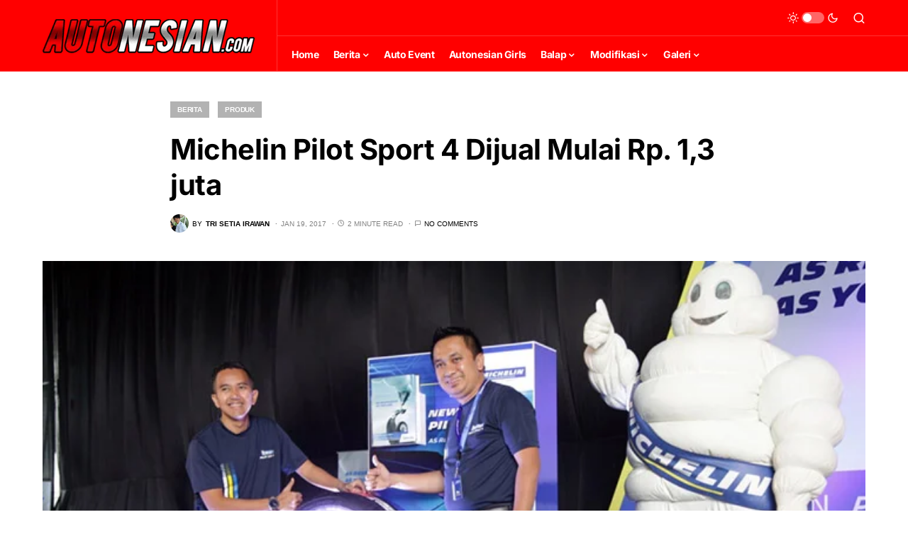

--- FILE ---
content_type: text/html; charset=UTF-8
request_url: https://autonesian.com/2017/01/michelin-pilot-sport-4-dijual-mulai-rp-13-juta/
body_size: 61392
content:
<!doctype html>
<html lang="en-US">
<head><meta charset="UTF-8" /><script>if(navigator.userAgent.match(/MSIE|Internet Explorer/i)||navigator.userAgent.match(/Trident\/7\..*?rv:11/i)){var href=document.location.href;if(!href.match(/[?&]nowprocket/)){if(href.indexOf("?")==-1){if(href.indexOf("#")==-1){document.location.href=href+"?nowprocket=1"}else{document.location.href=href.replace("#","?nowprocket=1#")}}else{if(href.indexOf("#")==-1){document.location.href=href+"&nowprocket=1"}else{document.location.href=href.replace("#","&nowprocket=1#")}}}}</script><script>(()=>{class RocketLazyLoadScripts{constructor(){this.v="2.0.4",this.userEvents=["keydown","keyup","mousedown","mouseup","mousemove","mouseover","mouseout","touchmove","touchstart","touchend","touchcancel","wheel","click","dblclick","input"],this.attributeEvents=["onblur","onclick","oncontextmenu","ondblclick","onfocus","onmousedown","onmouseenter","onmouseleave","onmousemove","onmouseout","onmouseover","onmouseup","onmousewheel","onscroll","onsubmit"]}async t(){this.i(),this.o(),/iP(ad|hone)/.test(navigator.userAgent)&&this.h(),this.u(),this.l(this),this.m(),this.k(this),this.p(this),this._(),await Promise.all([this.R(),this.L()]),this.lastBreath=Date.now(),this.S(this),this.P(),this.D(),this.O(),this.M(),await this.C(this.delayedScripts.normal),await this.C(this.delayedScripts.defer),await this.C(this.delayedScripts.async),await this.T(),await this.F(),await this.j(),await this.A(),window.dispatchEvent(new Event("rocket-allScriptsLoaded")),this.everythingLoaded=!0,this.lastTouchEnd&&await new Promise(t=>setTimeout(t,500-Date.now()+this.lastTouchEnd)),this.I(),this.H(),this.U(),this.W()}i(){this.CSPIssue=sessionStorage.getItem("rocketCSPIssue"),document.addEventListener("securitypolicyviolation",t=>{this.CSPIssue||"script-src-elem"!==t.violatedDirective||"data"!==t.blockedURI||(this.CSPIssue=!0,sessionStorage.setItem("rocketCSPIssue",!0))},{isRocket:!0})}o(){window.addEventListener("pageshow",t=>{this.persisted=t.persisted,this.realWindowLoadedFired=!0},{isRocket:!0}),window.addEventListener("pagehide",()=>{this.onFirstUserAction=null},{isRocket:!0})}h(){let t;function e(e){t=e}window.addEventListener("touchstart",e,{isRocket:!0}),window.addEventListener("touchend",function i(o){o.changedTouches[0]&&t.changedTouches[0]&&Math.abs(o.changedTouches[0].pageX-t.changedTouches[0].pageX)<10&&Math.abs(o.changedTouches[0].pageY-t.changedTouches[0].pageY)<10&&o.timeStamp-t.timeStamp<200&&(window.removeEventListener("touchstart",e,{isRocket:!0}),window.removeEventListener("touchend",i,{isRocket:!0}),"INPUT"===o.target.tagName&&"text"===o.target.type||(o.target.dispatchEvent(new TouchEvent("touchend",{target:o.target,bubbles:!0})),o.target.dispatchEvent(new MouseEvent("mouseover",{target:o.target,bubbles:!0})),o.target.dispatchEvent(new PointerEvent("click",{target:o.target,bubbles:!0,cancelable:!0,detail:1,clientX:o.changedTouches[0].clientX,clientY:o.changedTouches[0].clientY})),event.preventDefault()))},{isRocket:!0})}q(t){this.userActionTriggered||("mousemove"!==t.type||this.firstMousemoveIgnored?"keyup"===t.type||"mouseover"===t.type||"mouseout"===t.type||(this.userActionTriggered=!0,this.onFirstUserAction&&this.onFirstUserAction()):this.firstMousemoveIgnored=!0),"click"===t.type&&t.preventDefault(),t.stopPropagation(),t.stopImmediatePropagation(),"touchstart"===this.lastEvent&&"touchend"===t.type&&(this.lastTouchEnd=Date.now()),"click"===t.type&&(this.lastTouchEnd=0),this.lastEvent=t.type,t.composedPath&&t.composedPath()[0].getRootNode()instanceof ShadowRoot&&(t.rocketTarget=t.composedPath()[0]),this.savedUserEvents.push(t)}u(){this.savedUserEvents=[],this.userEventHandler=this.q.bind(this),this.userEvents.forEach(t=>window.addEventListener(t,this.userEventHandler,{passive:!1,isRocket:!0})),document.addEventListener("visibilitychange",this.userEventHandler,{isRocket:!0})}U(){this.userEvents.forEach(t=>window.removeEventListener(t,this.userEventHandler,{passive:!1,isRocket:!0})),document.removeEventListener("visibilitychange",this.userEventHandler,{isRocket:!0}),this.savedUserEvents.forEach(t=>{(t.rocketTarget||t.target).dispatchEvent(new window[t.constructor.name](t.type,t))})}m(){const t="return false",e=Array.from(this.attributeEvents,t=>"data-rocket-"+t),i="["+this.attributeEvents.join("],[")+"]",o="[data-rocket-"+this.attributeEvents.join("],[data-rocket-")+"]",s=(e,i,o)=>{o&&o!==t&&(e.setAttribute("data-rocket-"+i,o),e["rocket"+i]=new Function("event",o),e.setAttribute(i,t))};new MutationObserver(t=>{for(const n of t)"attributes"===n.type&&(n.attributeName.startsWith("data-rocket-")||this.everythingLoaded?n.attributeName.startsWith("data-rocket-")&&this.everythingLoaded&&this.N(n.target,n.attributeName.substring(12)):s(n.target,n.attributeName,n.target.getAttribute(n.attributeName))),"childList"===n.type&&n.addedNodes.forEach(t=>{if(t.nodeType===Node.ELEMENT_NODE)if(this.everythingLoaded)for(const i of[t,...t.querySelectorAll(o)])for(const t of i.getAttributeNames())e.includes(t)&&this.N(i,t.substring(12));else for(const e of[t,...t.querySelectorAll(i)])for(const t of e.getAttributeNames())this.attributeEvents.includes(t)&&s(e,t,e.getAttribute(t))})}).observe(document,{subtree:!0,childList:!0,attributeFilter:[...this.attributeEvents,...e]})}I(){this.attributeEvents.forEach(t=>{document.querySelectorAll("[data-rocket-"+t+"]").forEach(e=>{this.N(e,t)})})}N(t,e){const i=t.getAttribute("data-rocket-"+e);i&&(t.setAttribute(e,i),t.removeAttribute("data-rocket-"+e))}k(t){Object.defineProperty(HTMLElement.prototype,"onclick",{get(){return this.rocketonclick||null},set(e){this.rocketonclick=e,this.setAttribute(t.everythingLoaded?"onclick":"data-rocket-onclick","this.rocketonclick(event)")}})}S(t){function e(e,i){let o=e[i];e[i]=null,Object.defineProperty(e,i,{get:()=>o,set(s){t.everythingLoaded?o=s:e["rocket"+i]=o=s}})}e(document,"onreadystatechange"),e(window,"onload"),e(window,"onpageshow");try{Object.defineProperty(document,"readyState",{get:()=>t.rocketReadyState,set(e){t.rocketReadyState=e},configurable:!0}),document.readyState="loading"}catch(t){console.log("WPRocket DJE readyState conflict, bypassing")}}l(t){this.originalAddEventListener=EventTarget.prototype.addEventListener,this.originalRemoveEventListener=EventTarget.prototype.removeEventListener,this.savedEventListeners=[],EventTarget.prototype.addEventListener=function(e,i,o){o&&o.isRocket||!t.B(e,this)&&!t.userEvents.includes(e)||t.B(e,this)&&!t.userActionTriggered||e.startsWith("rocket-")||t.everythingLoaded?t.originalAddEventListener.call(this,e,i,o):(t.savedEventListeners.push({target:this,remove:!1,type:e,func:i,options:o}),"mouseenter"!==e&&"mouseleave"!==e||t.originalAddEventListener.call(this,e,t.savedUserEvents.push,o))},EventTarget.prototype.removeEventListener=function(e,i,o){o&&o.isRocket||!t.B(e,this)&&!t.userEvents.includes(e)||t.B(e,this)&&!t.userActionTriggered||e.startsWith("rocket-")||t.everythingLoaded?t.originalRemoveEventListener.call(this,e,i,o):t.savedEventListeners.push({target:this,remove:!0,type:e,func:i,options:o})}}J(t,e){this.savedEventListeners=this.savedEventListeners.filter(i=>{let o=i.type,s=i.target||window;return e!==o||t!==s||(this.B(o,s)&&(i.type="rocket-"+o),this.$(i),!1)})}H(){EventTarget.prototype.addEventListener=this.originalAddEventListener,EventTarget.prototype.removeEventListener=this.originalRemoveEventListener,this.savedEventListeners.forEach(t=>this.$(t))}$(t){t.remove?this.originalRemoveEventListener.call(t.target,t.type,t.func,t.options):this.originalAddEventListener.call(t.target,t.type,t.func,t.options)}p(t){let e;function i(e){return t.everythingLoaded?e:e.split(" ").map(t=>"load"===t||t.startsWith("load.")?"rocket-jquery-load":t).join(" ")}function o(o){function s(e){const s=o.fn[e];o.fn[e]=o.fn.init.prototype[e]=function(){return this[0]===window&&t.userActionTriggered&&("string"==typeof arguments[0]||arguments[0]instanceof String?arguments[0]=i(arguments[0]):"object"==typeof arguments[0]&&Object.keys(arguments[0]).forEach(t=>{const e=arguments[0][t];delete arguments[0][t],arguments[0][i(t)]=e})),s.apply(this,arguments),this}}if(o&&o.fn&&!t.allJQueries.includes(o)){const e={DOMContentLoaded:[],"rocket-DOMContentLoaded":[]};for(const t in e)document.addEventListener(t,()=>{e[t].forEach(t=>t())},{isRocket:!0});o.fn.ready=o.fn.init.prototype.ready=function(i){function s(){parseInt(o.fn.jquery)>2?setTimeout(()=>i.bind(document)(o)):i.bind(document)(o)}return"function"==typeof i&&(t.realDomReadyFired?!t.userActionTriggered||t.fauxDomReadyFired?s():e["rocket-DOMContentLoaded"].push(s):e.DOMContentLoaded.push(s)),o([])},s("on"),s("one"),s("off"),t.allJQueries.push(o)}e=o}t.allJQueries=[],o(window.jQuery),Object.defineProperty(window,"jQuery",{get:()=>e,set(t){o(t)}})}P(){const t=new Map;document.write=document.writeln=function(e){const i=document.currentScript,o=document.createRange(),s=i.parentElement;let n=t.get(i);void 0===n&&(n=i.nextSibling,t.set(i,n));const c=document.createDocumentFragment();o.setStart(c,0),c.appendChild(o.createContextualFragment(e)),s.insertBefore(c,n)}}async R(){return new Promise(t=>{this.userActionTriggered?t():this.onFirstUserAction=t})}async L(){return new Promise(t=>{document.addEventListener("DOMContentLoaded",()=>{this.realDomReadyFired=!0,t()},{isRocket:!0})})}async j(){return this.realWindowLoadedFired?Promise.resolve():new Promise(t=>{window.addEventListener("load",t,{isRocket:!0})})}M(){this.pendingScripts=[];this.scriptsMutationObserver=new MutationObserver(t=>{for(const e of t)e.addedNodes.forEach(t=>{"SCRIPT"!==t.tagName||t.noModule||t.isWPRocket||this.pendingScripts.push({script:t,promise:new Promise(e=>{const i=()=>{const i=this.pendingScripts.findIndex(e=>e.script===t);i>=0&&this.pendingScripts.splice(i,1),e()};t.addEventListener("load",i,{isRocket:!0}),t.addEventListener("error",i,{isRocket:!0}),setTimeout(i,1e3)})})})}),this.scriptsMutationObserver.observe(document,{childList:!0,subtree:!0})}async F(){await this.X(),this.pendingScripts.length?(await this.pendingScripts[0].promise,await this.F()):this.scriptsMutationObserver.disconnect()}D(){this.delayedScripts={normal:[],async:[],defer:[]},document.querySelectorAll("script[type$=rocketlazyloadscript]").forEach(t=>{t.hasAttribute("data-rocket-src")?t.hasAttribute("async")&&!1!==t.async?this.delayedScripts.async.push(t):t.hasAttribute("defer")&&!1!==t.defer||"module"===t.getAttribute("data-rocket-type")?this.delayedScripts.defer.push(t):this.delayedScripts.normal.push(t):this.delayedScripts.normal.push(t)})}async _(){await this.L();let t=[];document.querySelectorAll("script[type$=rocketlazyloadscript][data-rocket-src]").forEach(e=>{let i=e.getAttribute("data-rocket-src");if(i&&!i.startsWith("data:")){i.startsWith("//")&&(i=location.protocol+i);try{const o=new URL(i).origin;o!==location.origin&&t.push({src:o,crossOrigin:e.crossOrigin||"module"===e.getAttribute("data-rocket-type")})}catch(t){}}}),t=[...new Map(t.map(t=>[JSON.stringify(t),t])).values()],this.Y(t,"preconnect")}async G(t){if(await this.K(),!0!==t.noModule||!("noModule"in HTMLScriptElement.prototype))return new Promise(e=>{let i;function o(){(i||t).setAttribute("data-rocket-status","executed"),e()}try{if(navigator.userAgent.includes("Firefox/")||""===navigator.vendor||this.CSPIssue)i=document.createElement("script"),[...t.attributes].forEach(t=>{let e=t.nodeName;"type"!==e&&("data-rocket-type"===e&&(e="type"),"data-rocket-src"===e&&(e="src"),i.setAttribute(e,t.nodeValue))}),t.text&&(i.text=t.text),t.nonce&&(i.nonce=t.nonce),i.hasAttribute("src")?(i.addEventListener("load",o,{isRocket:!0}),i.addEventListener("error",()=>{i.setAttribute("data-rocket-status","failed-network"),e()},{isRocket:!0}),setTimeout(()=>{i.isConnected||e()},1)):(i.text=t.text,o()),i.isWPRocket=!0,t.parentNode.replaceChild(i,t);else{const i=t.getAttribute("data-rocket-type"),s=t.getAttribute("data-rocket-src");i?(t.type=i,t.removeAttribute("data-rocket-type")):t.removeAttribute("type"),t.addEventListener("load",o,{isRocket:!0}),t.addEventListener("error",i=>{this.CSPIssue&&i.target.src.startsWith("data:")?(console.log("WPRocket: CSP fallback activated"),t.removeAttribute("src"),this.G(t).then(e)):(t.setAttribute("data-rocket-status","failed-network"),e())},{isRocket:!0}),s?(t.fetchPriority="high",t.removeAttribute("data-rocket-src"),t.src=s):t.src="data:text/javascript;base64,"+window.btoa(unescape(encodeURIComponent(t.text)))}}catch(i){t.setAttribute("data-rocket-status","failed-transform"),e()}});t.setAttribute("data-rocket-status","skipped")}async C(t){const e=t.shift();return e?(e.isConnected&&await this.G(e),this.C(t)):Promise.resolve()}O(){this.Y([...this.delayedScripts.normal,...this.delayedScripts.defer,...this.delayedScripts.async],"preload")}Y(t,e){this.trash=this.trash||[];let i=!0;var o=document.createDocumentFragment();t.forEach(t=>{const s=t.getAttribute&&t.getAttribute("data-rocket-src")||t.src;if(s&&!s.startsWith("data:")){const n=document.createElement("link");n.href=s,n.rel=e,"preconnect"!==e&&(n.as="script",n.fetchPriority=i?"high":"low"),t.getAttribute&&"module"===t.getAttribute("data-rocket-type")&&(n.crossOrigin=!0),t.crossOrigin&&(n.crossOrigin=t.crossOrigin),t.integrity&&(n.integrity=t.integrity),t.nonce&&(n.nonce=t.nonce),o.appendChild(n),this.trash.push(n),i=!1}}),document.head.appendChild(o)}W(){this.trash.forEach(t=>t.remove())}async T(){try{document.readyState="interactive"}catch(t){}this.fauxDomReadyFired=!0;try{await this.K(),this.J(document,"readystatechange"),document.dispatchEvent(new Event("rocket-readystatechange")),await this.K(),document.rocketonreadystatechange&&document.rocketonreadystatechange(),await this.K(),this.J(document,"DOMContentLoaded"),document.dispatchEvent(new Event("rocket-DOMContentLoaded")),await this.K(),this.J(window,"DOMContentLoaded"),window.dispatchEvent(new Event("rocket-DOMContentLoaded"))}catch(t){console.error(t)}}async A(){try{document.readyState="complete"}catch(t){}try{await this.K(),this.J(document,"readystatechange"),document.dispatchEvent(new Event("rocket-readystatechange")),await this.K(),document.rocketonreadystatechange&&document.rocketonreadystatechange(),await this.K(),this.J(window,"load"),window.dispatchEvent(new Event("rocket-load")),await this.K(),window.rocketonload&&window.rocketonload(),await this.K(),this.allJQueries.forEach(t=>t(window).trigger("rocket-jquery-load")),await this.K(),this.J(window,"pageshow");const t=new Event("rocket-pageshow");t.persisted=this.persisted,window.dispatchEvent(t),await this.K(),window.rocketonpageshow&&window.rocketonpageshow({persisted:this.persisted})}catch(t){console.error(t)}}async K(){Date.now()-this.lastBreath>45&&(await this.X(),this.lastBreath=Date.now())}async X(){return document.hidden?new Promise(t=>setTimeout(t)):new Promise(t=>requestAnimationFrame(t))}B(t,e){return e===document&&"readystatechange"===t||(e===document&&"DOMContentLoaded"===t||(e===window&&"DOMContentLoaded"===t||(e===window&&"load"===t||e===window&&"pageshow"===t)))}static run(){(new RocketLazyLoadScripts).t()}}RocketLazyLoadScripts.run()})();</script>
    
	
	<meta name="viewport" content="width=device-width, initial-scale=1.0">
	<link rel="profile" href="https://gmpg.org/xfn/11" />
	<meta name='robots' content='index, follow, max-image-preview:large, max-snippet:-1, max-video-preview:-1' />
	<style>img:is([sizes="auto" i], [sizes^="auto," i]) { contain-intrinsic-size: 3000px 1500px }</style>
	<!-- Google tag (gtag.js) consent mode dataLayer added by Site Kit -->
<script type="rocketlazyloadscript" id="google_gtagjs-js-consent-mode-data-layer">
window.dataLayer = window.dataLayer || [];function gtag(){dataLayer.push(arguments);}
gtag('consent', 'default', {"ad_personalization":"denied","ad_storage":"denied","ad_user_data":"denied","analytics_storage":"denied","functionality_storage":"denied","security_storage":"denied","personalization_storage":"denied","region":["AT","BE","BG","CH","CY","CZ","DE","DK","EE","ES","FI","FR","GB","GR","HR","HU","IE","IS","IT","LI","LT","LU","LV","MT","NL","NO","PL","PT","RO","SE","SI","SK"],"wait_for_update":500});
window._googlesitekitConsentCategoryMap = {"statistics":["analytics_storage"],"marketing":["ad_storage","ad_user_data","ad_personalization"],"functional":["functionality_storage","security_storage"],"preferences":["personalization_storage"]};
window._googlesitekitConsents = {"ad_personalization":"denied","ad_storage":"denied","ad_user_data":"denied","analytics_storage":"denied","functionality_storage":"denied","security_storage":"denied","personalization_storage":"denied","region":["AT","BE","BG","CH","CY","CZ","DE","DK","EE","ES","FI","FR","GB","GR","HR","HU","IE","IS","IT","LI","LT","LU","LV","MT","NL","NO","PL","PT","RO","SE","SI","SK"],"wait_for_update":500};
</script>
<!-- End Google tag (gtag.js) consent mode dataLayer added by Site Kit -->

	<!-- This site is optimized with the Yoast SEO Premium plugin v26.3 (Yoast SEO v26.3) - https://yoast.com/wordpress/plugins/seo/ -->
	<title>Michelin Pilot Sport 4 Dijual Mulai Rp. 1,3 juta - Autonesian.com</title>
	<meta name="description" content="autonesian.com - PT. Michelin Indonesia (Michelin) kembali menghadirkan mobilitas lebih aman dan lebih baik melalui produknya, yakni Michelin Pilot Sport 4" />
	<link rel="canonical" href="https://autonesian.com/2017/01/michelin-pilot-sport-4-dijual-mulai-rp-13-juta/" />
	<meta property="og:locale" content="en_US" />
	<meta property="og:type" content="article" />
	<meta property="og:title" content="Michelin Pilot Sport 4 Dijual Mulai Rp. 1,3 juta" />
	<meta property="og:description" content="autonesian.com - PT. Michelin Indonesia (Michelin) kembali menghadirkan mobilitas lebih aman dan lebih baik melalui produknya, yakni Michelin Pilot Sport" />
	<meta property="og:url" content="https://autonesian.com/2017/01/michelin-pilot-sport-4-dijual-mulai-rp-13-juta/" />
	<meta property="og:site_name" content="Autonesian.com" />
	<meta property="article:publisher" content="https://facebook.com/autonesian" />
	<meta property="article:published_time" content="2017-01-19T13:06:54+00:00" />
	<meta property="article:modified_time" content="2017-10-13T16:13:45+00:00" />
	<meta property="og:image" content="https://autonesian.com/wp-content/uploads/2017/01/michelin-pilot-sport-4.jpg" />
	<meta property="og:image:width" content="700" />
	<meta property="og:image:height" content="400" />
	<meta property="og:image:type" content="image/jpeg" />
	<meta name="author" content="Tri Setia Irawan" />
	<meta name="twitter:card" content="summary_large_image" />
	<meta name="twitter:creator" content="@autonesian" />
	<meta name="twitter:site" content="@autonesian" />
	<meta name="twitter:label1" content="Written by" />
	<meta name="twitter:data1" content="Tri Setia Irawan" />
	<meta name="twitter:label2" content="Est. reading time" />
	<meta name="twitter:data2" content="2 minutes" />
	<script type="application/ld+json" class="yoast-schema-graph">{"@context":"https://schema.org","@graph":[{"@type":"Article","@id":"https://autonesian.com/2017/01/michelin-pilot-sport-4-dijual-mulai-rp-13-juta/#article","isPartOf":{"@id":"https://autonesian.com/2017/01/michelin-pilot-sport-4-dijual-mulai-rp-13-juta/"},"author":{"name":"Tri Setia Irawan","@id":"https://autonesian.com/#/schema/person/e2dd91d0f482b2b05e6cd524e749a6ba"},"headline":"Michelin Pilot Sport 4 Dijual Mulai Rp. 1,3 juta","datePublished":"2017-01-19T13:06:54+00:00","dateModified":"2017-10-13T16:13:45+00:00","mainEntityOfPage":{"@id":"https://autonesian.com/2017/01/michelin-pilot-sport-4-dijual-mulai-rp-13-juta/"},"wordCount":336,"commentCount":0,"publisher":{"@id":"https://autonesian.com/#organization"},"image":{"@id":"https://autonesian.com/2017/01/michelin-pilot-sport-4-dijual-mulai-rp-13-juta/#primaryimage"},"thumbnailUrl":"https://autonesian.com/wp-content/uploads/2017/01/michelin-pilot-sport-4.jpg","keywords":["berita","michelin","mobil","produk"],"articleSection":["Berita","Produk"],"inLanguage":"en-US","potentialAction":[{"@type":"CommentAction","name":"Comment","target":["https://autonesian.com/2017/01/michelin-pilot-sport-4-dijual-mulai-rp-13-juta/#respond"]}],"copyrightYear":"2017","copyrightHolder":{"@id":"https://autonesian.com/#organization"}},{"@type":"WebPage","@id":"https://autonesian.com/2017/01/michelin-pilot-sport-4-dijual-mulai-rp-13-juta/","url":"https://autonesian.com/2017/01/michelin-pilot-sport-4-dijual-mulai-rp-13-juta/","name":"Michelin Pilot Sport 4 Dijual Mulai Rp. 1,3 juta - Autonesian.com","isPartOf":{"@id":"https://autonesian.com/#website"},"primaryImageOfPage":{"@id":"https://autonesian.com/2017/01/michelin-pilot-sport-4-dijual-mulai-rp-13-juta/#primaryimage"},"image":{"@id":"https://autonesian.com/2017/01/michelin-pilot-sport-4-dijual-mulai-rp-13-juta/#primaryimage"},"thumbnailUrl":"https://autonesian.com/wp-content/uploads/2017/01/michelin-pilot-sport-4.jpg","datePublished":"2017-01-19T13:06:54+00:00","dateModified":"2017-10-13T16:13:45+00:00","description":"autonesian.com - PT. Michelin Indonesia (Michelin) kembali menghadirkan mobilitas lebih aman dan lebih baik melalui produknya, yakni Michelin Pilot Sport 4","breadcrumb":{"@id":"https://autonesian.com/2017/01/michelin-pilot-sport-4-dijual-mulai-rp-13-juta/#breadcrumb"},"inLanguage":"en-US","potentialAction":[{"@type":"ReadAction","target":["https://autonesian.com/2017/01/michelin-pilot-sport-4-dijual-mulai-rp-13-juta/"]}]},{"@type":"ImageObject","inLanguage":"en-US","@id":"https://autonesian.com/2017/01/michelin-pilot-sport-4-dijual-mulai-rp-13-juta/#primaryimage","url":"https://autonesian.com/wp-content/uploads/2017/01/michelin-pilot-sport-4.jpg","contentUrl":"https://autonesian.com/wp-content/uploads/2017/01/michelin-pilot-sport-4.jpg","width":700,"height":400},{"@type":"BreadcrumbList","@id":"https://autonesian.com/2017/01/michelin-pilot-sport-4-dijual-mulai-rp-13-juta/#breadcrumb","itemListElement":[{"@type":"ListItem","position":1,"name":"Home","item":"https://autonesian.com/"},{"@type":"ListItem","position":2,"name":"Michelin Pilot Sport 4 Dijual Mulai Rp. 1,3 juta"}]},{"@type":"WebSite","@id":"https://autonesian.com/#website","url":"https://autonesian.com/","name":"Autonesian.com","description":"Berita Otomotif Indonesia","publisher":{"@id":"https://autonesian.com/#organization"},"potentialAction":[{"@type":"SearchAction","target":{"@type":"EntryPoint","urlTemplate":"https://autonesian.com/?s={search_term_string}"},"query-input":{"@type":"PropertyValueSpecification","valueRequired":true,"valueName":"search_term_string"}}],"inLanguage":"en-US"},{"@type":"Organization","@id":"https://autonesian.com/#organization","name":"Autonesian.com","url":"https://autonesian.com/","logo":{"@type":"ImageObject","inLanguage":"en-US","@id":"https://autonesian.com/#/schema/logo/image/","url":"https://autonesian.com/wp-content/uploads/2015/09/logo.png","contentUrl":"https://autonesian.com/wp-content/uploads/2015/09/logo.png","width":300,"height":79,"caption":"Autonesian.com"},"image":{"@id":"https://autonesian.com/#/schema/logo/image/"},"sameAs":["https://facebook.com/autonesian","https://x.com/autonesian","https://instagram.com/autonesian","https://www.linkedin.com/in/autonesiancom"]},{"@type":"Person","@id":"https://autonesian.com/#/schema/person/e2dd91d0f482b2b05e6cd524e749a6ba","name":"Tri Setia Irawan","image":{"@type":"ImageObject","inLanguage":"en-US","@id":"https://autonesian.com/#/schema/person/image/","url":"https://autonesian.com/wp-content/uploads/2015/09/avatar-tri-100x100.jpg","contentUrl":"https://autonesian.com/wp-content/uploads/2015/09/avatar-tri-100x100.jpg","caption":"Tri Setia Irawan"},"description":"Tertarik tentang otomotif sejak bergabung bersama komunitas otomotif dan belajar menulis sejak masuk bangku SMA . Email : tri@autonesian.com / trie0856@yahoo.com","sameAs":["https://instagram.com/trie0856","https://id.linkedin.com/in/tri-setia-irawan"],"url":"https://autonesian.com/author/trie0856/"}]}</script>
	<!-- / Yoast SEO Premium plugin. -->


<link rel='dns-prefetch' href='//www.googletagmanager.com' />
<link rel='dns-prefetch' href='//pagead2.googlesyndication.com' />
<link rel='dns-prefetch' href='//fundingchoicesmessages.google.com' />

			<link rel="preload" href="https://autonesian.com/wp-content/plugins/canvas/assets/fonts/canvas-icons.woff" as="font" type="font/woff" crossorigin>
					<style>
			.lazyload,
			.lazyloading {
				max-width: 100%;
			}
		</style>
		<link data-minify="1" rel='stylesheet' id='adsanity-default-css-css' href='https://autonesian.com/wp-content/cache/min/1/wp-content/plugins/adsanity/dist/css/widget-default.css?ver=1762365379' media='screen' />
<link data-minify="1" rel='stylesheet' id='canvas-css' href='https://autonesian.com/wp-content/cache/min/1/wp-content/plugins/canvas/assets/css/canvas.css?ver=1762365379' media='all' />
<link rel='alternate stylesheet' id='powerkit-icons-css' href='https://autonesian.com/wp-content/plugins/powerkit/assets/fonts/powerkit-icons.woff?ver=3.0.2' as='font' type='font/wof' crossorigin />
<link data-minify="1" rel='stylesheet' id='powerkit-css' href='https://autonesian.com/wp-content/cache/min/1/wp-content/plugins/powerkit/assets/css/powerkit.css?ver=1762365379' media='all' />
<style id='wp-emoji-styles-inline-css'>

	img.wp-smiley, img.emoji {
		display: inline !important;
		border: none !important;
		box-shadow: none !important;
		height: 1em !important;
		width: 1em !important;
		margin: 0 0.07em !important;
		vertical-align: -0.1em !important;
		background: none !important;
		padding: 0 !important;
	}
</style>
<link rel='stylesheet' id='wp-block-library-css' href='https://autonesian.com/wp-includes/css/dist/block-library/style.min.css?ver=f67d7d4d3e0460bc88db3ed334570804' media='all' />
<style id='classic-theme-styles-inline-css'>
/*! This file is auto-generated */
.wp-block-button__link{color:#fff;background-color:#32373c;border-radius:9999px;box-shadow:none;text-decoration:none;padding:calc(.667em + 2px) calc(1.333em + 2px);font-size:1.125em}.wp-block-file__button{background:#32373c;color:#fff;text-decoration:none}
</style>
<link data-minify="1" rel='stylesheet' id='canvas-block-alert-style-css' href='https://autonesian.com/wp-content/cache/min/1/wp-content/plugins/canvas/components/basic-elements/block-alert/block.css?ver=1762365379' media='all' />
<link data-minify="1" rel='stylesheet' id='canvas-block-progress-style-css' href='https://autonesian.com/wp-content/cache/min/1/wp-content/plugins/canvas/components/basic-elements/block-progress/block.css?ver=1762365379' media='all' />
<link data-minify="1" rel='stylesheet' id='canvas-block-collapsibles-style-css' href='https://autonesian.com/wp-content/cache/min/1/wp-content/plugins/canvas/components/basic-elements/block-collapsibles/block.css?ver=1762365379' media='all' />
<link data-minify="1" rel='stylesheet' id='canvas-block-tabs-style-css' href='https://autonesian.com/wp-content/cache/min/1/wp-content/plugins/canvas/components/basic-elements/block-tabs/block.css?ver=1762365379' media='all' />
<link data-minify="1" rel='stylesheet' id='canvas-block-section-heading-style-css' href='https://autonesian.com/wp-content/cache/min/1/wp-content/plugins/canvas/components/basic-elements/block-section-heading/block.css?ver=1762365379' media='all' />
<link data-minify="1" rel='stylesheet' id='canvas-block-row-style-css' href='https://autonesian.com/wp-content/cache/min/1/wp-content/plugins/canvas/components/layout-blocks/block-row/block-row.css?ver=1762365379' media='all' />
<link data-minify="1" rel='stylesheet' id='canvas-justified-gallery-block-style-css' href='https://autonesian.com/wp-content/cache/min/1/wp-content/plugins/canvas/components/justified-gallery/block/block-justified-gallery.css?ver=1762365379' media='all' />
<link data-minify="1" rel='stylesheet' id='canvas-slider-gallery-block-style-css' href='https://autonesian.com/wp-content/cache/min/1/wp-content/plugins/canvas/components/slider-gallery/block/block-slider-gallery.css?ver=1762365379' media='all' />
<link data-minify="1" rel='stylesheet' id='canvas-block-posts-sidebar-css' href='https://autonesian.com/wp-content/cache/min/1/wp-content/plugins/canvas/components/posts/block-posts-sidebar/block-posts-sidebar.css?ver=1762365379' media='all' />
<style id='global-styles-inline-css'>
:root{--wp--preset--aspect-ratio--square: 1;--wp--preset--aspect-ratio--4-3: 4/3;--wp--preset--aspect-ratio--3-4: 3/4;--wp--preset--aspect-ratio--3-2: 3/2;--wp--preset--aspect-ratio--2-3: 2/3;--wp--preset--aspect-ratio--16-9: 16/9;--wp--preset--aspect-ratio--9-16: 9/16;--wp--preset--color--black: #000000;--wp--preset--color--cyan-bluish-gray: #abb8c3;--wp--preset--color--white: #FFFFFF;--wp--preset--color--pale-pink: #f78da7;--wp--preset--color--vivid-red: #cf2e2e;--wp--preset--color--luminous-vivid-orange: #ff6900;--wp--preset--color--luminous-vivid-amber: #fcb900;--wp--preset--color--light-green-cyan: #7bdcb5;--wp--preset--color--vivid-green-cyan: #00d084;--wp--preset--color--pale-cyan-blue: #8ed1fc;--wp--preset--color--vivid-cyan-blue: #0693e3;--wp--preset--color--vivid-purple: #9b51e0;--wp--preset--color--blue: #59BACC;--wp--preset--color--green: #58AD69;--wp--preset--color--orange: #FFBC49;--wp--preset--color--red: #e32c26;--wp--preset--color--gray-50: #f8f9fa;--wp--preset--color--gray-100: #f8f9fb;--wp--preset--color--gray-200: #e9ecef;--wp--preset--color--secondary: #818181;--wp--preset--gradient--vivid-cyan-blue-to-vivid-purple: linear-gradient(135deg,rgba(6,147,227,1) 0%,rgb(155,81,224) 100%);--wp--preset--gradient--light-green-cyan-to-vivid-green-cyan: linear-gradient(135deg,rgb(122,220,180) 0%,rgb(0,208,130) 100%);--wp--preset--gradient--luminous-vivid-amber-to-luminous-vivid-orange: linear-gradient(135deg,rgba(252,185,0,1) 0%,rgba(255,105,0,1) 100%);--wp--preset--gradient--luminous-vivid-orange-to-vivid-red: linear-gradient(135deg,rgba(255,105,0,1) 0%,rgb(207,46,46) 100%);--wp--preset--gradient--very-light-gray-to-cyan-bluish-gray: linear-gradient(135deg,rgb(238,238,238) 0%,rgb(169,184,195) 100%);--wp--preset--gradient--cool-to-warm-spectrum: linear-gradient(135deg,rgb(74,234,220) 0%,rgb(151,120,209) 20%,rgb(207,42,186) 40%,rgb(238,44,130) 60%,rgb(251,105,98) 80%,rgb(254,248,76) 100%);--wp--preset--gradient--blush-light-purple: linear-gradient(135deg,rgb(255,206,236) 0%,rgb(152,150,240) 100%);--wp--preset--gradient--blush-bordeaux: linear-gradient(135deg,rgb(254,205,165) 0%,rgb(254,45,45) 50%,rgb(107,0,62) 100%);--wp--preset--gradient--luminous-dusk: linear-gradient(135deg,rgb(255,203,112) 0%,rgb(199,81,192) 50%,rgb(65,88,208) 100%);--wp--preset--gradient--pale-ocean: linear-gradient(135deg,rgb(255,245,203) 0%,rgb(182,227,212) 50%,rgb(51,167,181) 100%);--wp--preset--gradient--electric-grass: linear-gradient(135deg,rgb(202,248,128) 0%,rgb(113,206,126) 100%);--wp--preset--gradient--midnight: linear-gradient(135deg,rgb(2,3,129) 0%,rgb(40,116,252) 100%);--wp--preset--font-size--small: 13px;--wp--preset--font-size--medium: 20px;--wp--preset--font-size--large: 36px;--wp--preset--font-size--x-large: 42px;--wp--preset--spacing--20: 0.44rem;--wp--preset--spacing--30: 0.67rem;--wp--preset--spacing--40: 1rem;--wp--preset--spacing--50: 1.5rem;--wp--preset--spacing--60: 2.25rem;--wp--preset--spacing--70: 3.38rem;--wp--preset--spacing--80: 5.06rem;--wp--preset--shadow--natural: 6px 6px 9px rgba(0, 0, 0, 0.2);--wp--preset--shadow--deep: 12px 12px 50px rgba(0, 0, 0, 0.4);--wp--preset--shadow--sharp: 6px 6px 0px rgba(0, 0, 0, 0.2);--wp--preset--shadow--outlined: 6px 6px 0px -3px rgba(255, 255, 255, 1), 6px 6px rgba(0, 0, 0, 1);--wp--preset--shadow--crisp: 6px 6px 0px rgba(0, 0, 0, 1);}:where(.is-layout-flex){gap: 0.5em;}:where(.is-layout-grid){gap: 0.5em;}body .is-layout-flex{display: flex;}.is-layout-flex{flex-wrap: wrap;align-items: center;}.is-layout-flex > :is(*, div){margin: 0;}body .is-layout-grid{display: grid;}.is-layout-grid > :is(*, div){margin: 0;}:where(.wp-block-columns.is-layout-flex){gap: 2em;}:where(.wp-block-columns.is-layout-grid){gap: 2em;}:where(.wp-block-post-template.is-layout-flex){gap: 1.25em;}:where(.wp-block-post-template.is-layout-grid){gap: 1.25em;}.has-black-color{color: var(--wp--preset--color--black) !important;}.has-cyan-bluish-gray-color{color: var(--wp--preset--color--cyan-bluish-gray) !important;}.has-white-color{color: var(--wp--preset--color--white) !important;}.has-pale-pink-color{color: var(--wp--preset--color--pale-pink) !important;}.has-vivid-red-color{color: var(--wp--preset--color--vivid-red) !important;}.has-luminous-vivid-orange-color{color: var(--wp--preset--color--luminous-vivid-orange) !important;}.has-luminous-vivid-amber-color{color: var(--wp--preset--color--luminous-vivid-amber) !important;}.has-light-green-cyan-color{color: var(--wp--preset--color--light-green-cyan) !important;}.has-vivid-green-cyan-color{color: var(--wp--preset--color--vivid-green-cyan) !important;}.has-pale-cyan-blue-color{color: var(--wp--preset--color--pale-cyan-blue) !important;}.has-vivid-cyan-blue-color{color: var(--wp--preset--color--vivid-cyan-blue) !important;}.has-vivid-purple-color{color: var(--wp--preset--color--vivid-purple) !important;}.has-black-background-color{background-color: var(--wp--preset--color--black) !important;}.has-cyan-bluish-gray-background-color{background-color: var(--wp--preset--color--cyan-bluish-gray) !important;}.has-white-background-color{background-color: var(--wp--preset--color--white) !important;}.has-pale-pink-background-color{background-color: var(--wp--preset--color--pale-pink) !important;}.has-vivid-red-background-color{background-color: var(--wp--preset--color--vivid-red) !important;}.has-luminous-vivid-orange-background-color{background-color: var(--wp--preset--color--luminous-vivid-orange) !important;}.has-luminous-vivid-amber-background-color{background-color: var(--wp--preset--color--luminous-vivid-amber) !important;}.has-light-green-cyan-background-color{background-color: var(--wp--preset--color--light-green-cyan) !important;}.has-vivid-green-cyan-background-color{background-color: var(--wp--preset--color--vivid-green-cyan) !important;}.has-pale-cyan-blue-background-color{background-color: var(--wp--preset--color--pale-cyan-blue) !important;}.has-vivid-cyan-blue-background-color{background-color: var(--wp--preset--color--vivid-cyan-blue) !important;}.has-vivid-purple-background-color{background-color: var(--wp--preset--color--vivid-purple) !important;}.has-black-border-color{border-color: var(--wp--preset--color--black) !important;}.has-cyan-bluish-gray-border-color{border-color: var(--wp--preset--color--cyan-bluish-gray) !important;}.has-white-border-color{border-color: var(--wp--preset--color--white) !important;}.has-pale-pink-border-color{border-color: var(--wp--preset--color--pale-pink) !important;}.has-vivid-red-border-color{border-color: var(--wp--preset--color--vivid-red) !important;}.has-luminous-vivid-orange-border-color{border-color: var(--wp--preset--color--luminous-vivid-orange) !important;}.has-luminous-vivid-amber-border-color{border-color: var(--wp--preset--color--luminous-vivid-amber) !important;}.has-light-green-cyan-border-color{border-color: var(--wp--preset--color--light-green-cyan) !important;}.has-vivid-green-cyan-border-color{border-color: var(--wp--preset--color--vivid-green-cyan) !important;}.has-pale-cyan-blue-border-color{border-color: var(--wp--preset--color--pale-cyan-blue) !important;}.has-vivid-cyan-blue-border-color{border-color: var(--wp--preset--color--vivid-cyan-blue) !important;}.has-vivid-purple-border-color{border-color: var(--wp--preset--color--vivid-purple) !important;}.has-vivid-cyan-blue-to-vivid-purple-gradient-background{background: var(--wp--preset--gradient--vivid-cyan-blue-to-vivid-purple) !important;}.has-light-green-cyan-to-vivid-green-cyan-gradient-background{background: var(--wp--preset--gradient--light-green-cyan-to-vivid-green-cyan) !important;}.has-luminous-vivid-amber-to-luminous-vivid-orange-gradient-background{background: var(--wp--preset--gradient--luminous-vivid-amber-to-luminous-vivid-orange) !important;}.has-luminous-vivid-orange-to-vivid-red-gradient-background{background: var(--wp--preset--gradient--luminous-vivid-orange-to-vivid-red) !important;}.has-very-light-gray-to-cyan-bluish-gray-gradient-background{background: var(--wp--preset--gradient--very-light-gray-to-cyan-bluish-gray) !important;}.has-cool-to-warm-spectrum-gradient-background{background: var(--wp--preset--gradient--cool-to-warm-spectrum) !important;}.has-blush-light-purple-gradient-background{background: var(--wp--preset--gradient--blush-light-purple) !important;}.has-blush-bordeaux-gradient-background{background: var(--wp--preset--gradient--blush-bordeaux) !important;}.has-luminous-dusk-gradient-background{background: var(--wp--preset--gradient--luminous-dusk) !important;}.has-pale-ocean-gradient-background{background: var(--wp--preset--gradient--pale-ocean) !important;}.has-electric-grass-gradient-background{background: var(--wp--preset--gradient--electric-grass) !important;}.has-midnight-gradient-background{background: var(--wp--preset--gradient--midnight) !important;}.has-small-font-size{font-size: var(--wp--preset--font-size--small) !important;}.has-medium-font-size{font-size: var(--wp--preset--font-size--medium) !important;}.has-large-font-size{font-size: var(--wp--preset--font-size--large) !important;}.has-x-large-font-size{font-size: var(--wp--preset--font-size--x-large) !important;}
:where(.wp-block-post-template.is-layout-flex){gap: 1.25em;}:where(.wp-block-post-template.is-layout-grid){gap: 1.25em;}
:where(.wp-block-columns.is-layout-flex){gap: 2em;}:where(.wp-block-columns.is-layout-grid){gap: 2em;}
:root :where(.wp-block-pullquote){font-size: 1.5em;line-height: 1.6;}
</style>
<link data-minify="1" rel='stylesheet' id='absolute-reviews-css' href='https://autonesian.com/wp-content/cache/min/1/wp-content/plugins/absolute-reviews/public/css/absolute-reviews-public.css?ver=1762365379' media='all' />
<link data-minify="1" rel='stylesheet' id='canvas-block-heading-style-css' href='https://autonesian.com/wp-content/cache/min/1/wp-content/plugins/canvas/components/content-formatting/block-heading/block.css?ver=1762365379' media='all' />
<link data-minify="1" rel='stylesheet' id='canvas-block-list-style-css' href='https://autonesian.com/wp-content/cache/min/1/wp-content/plugins/canvas/components/content-formatting/block-list/block.css?ver=1762365379' media='all' />
<link data-minify="1" rel='stylesheet' id='canvas-block-paragraph-style-css' href='https://autonesian.com/wp-content/cache/min/1/wp-content/plugins/canvas/components/content-formatting/block-paragraph/block.css?ver=1762365379' media='all' />
<link data-minify="1" rel='stylesheet' id='canvas-block-separator-style-css' href='https://autonesian.com/wp-content/cache/min/1/wp-content/plugins/canvas/components/content-formatting/block-separator/block.css?ver=1762365379' media='all' />
<link data-minify="1" rel='stylesheet' id='canvas-block-group-style-css' href='https://autonesian.com/wp-content/cache/min/1/wp-content/plugins/canvas/components/basic-elements/block-group/block.css?ver=1762365379' media='all' />
<link data-minify="1" rel='stylesheet' id='canvas-block-cover-style-css' href='https://autonesian.com/wp-content/cache/min/1/wp-content/plugins/canvas/components/basic-elements/block-cover/block.css?ver=1762365379' media='all' />
<link data-minify="1" rel='stylesheet' id='cace-all-css' href='https://autonesian.com/wp-content/cache/min/1/wp-content/plugins/comment-ace/assets/css/all.min.css?ver=1762365379' media='all' />
<link data-minify="1" rel='stylesheet' id='powerkit-author-box-css' href='https://autonesian.com/wp-content/cache/min/1/wp-content/plugins/powerkit/modules/author-box/public/css/public-powerkit-author-box.css?ver=1762365379' media='all' />
<link data-minify="1" rel='stylesheet' id='powerkit-basic-elements-css' href='https://autonesian.com/wp-content/cache/min/1/wp-content/plugins/powerkit/modules/basic-elements/public/css/public-powerkit-basic-elements.css?ver=1762365379' media='screen' />
<link data-minify="1" rel='stylesheet' id='powerkit-coming-soon-css' href='https://autonesian.com/wp-content/cache/min/1/wp-content/plugins/powerkit/modules/coming-soon/public/css/public-powerkit-coming-soon.css?ver=1762365379' media='all' />
<link data-minify="1" rel='stylesheet' id='powerkit-content-formatting-css' href='https://autonesian.com/wp-content/cache/min/1/wp-content/plugins/powerkit/modules/content-formatting/public/css/public-powerkit-content-formatting.css?ver=1762365379' media='all' />
<link data-minify="1" rel='stylesheet' id='powerkit-сontributors-css' href='https://autonesian.com/wp-content/cache/min/1/wp-content/plugins/powerkit/modules/contributors/public/css/public-powerkit-contributors.css?ver=1762365379' media='all' />
<link data-minify="1" rel='stylesheet' id='powerkit-facebook-css' href='https://autonesian.com/wp-content/cache/min/1/wp-content/plugins/powerkit/modules/facebook/public/css/public-powerkit-facebook.css?ver=1762365379' media='all' />
<link data-minify="1" rel='stylesheet' id='powerkit-featured-categories-css' href='https://autonesian.com/wp-content/cache/min/1/wp-content/plugins/powerkit/modules/featured-categories/public/css/public-powerkit-featured-categories.css?ver=1762365379' media='all' />
<link data-minify="1" rel='stylesheet' id='powerkit-inline-posts-css' href='https://autonesian.com/wp-content/cache/min/1/wp-content/plugins/powerkit/modules/inline-posts/public/css/public-powerkit-inline-posts.css?ver=1762365379' media='all' />
<link data-minify="1" rel='stylesheet' id='powerkit-instagram-css' href='https://autonesian.com/wp-content/cache/min/1/wp-content/plugins/powerkit/modules/instagram/public/css/public-powerkit-instagram.css?ver=1762365379' media='all' />
<link data-minify="1" rel='stylesheet' id='powerkit-justified-gallery-css' href='https://autonesian.com/wp-content/cache/min/1/wp-content/plugins/powerkit/modules/justified-gallery/public/css/public-powerkit-justified-gallery.css?ver=1762365379' media='all' />
<link rel='stylesheet' id='glightbox-css' href='https://autonesian.com/wp-content/plugins/powerkit/modules/lightbox/public/css/glightbox.min.css?ver=3.0.2' media='all' />
<link data-minify="1" rel='stylesheet' id='powerkit-lightbox-css' href='https://autonesian.com/wp-content/cache/min/1/wp-content/plugins/powerkit/modules/lightbox/public/css/public-powerkit-lightbox.css?ver=1762365379' media='all' />
<link data-minify="1" rel='stylesheet' id='powerkit-opt-in-forms-css' href='https://autonesian.com/wp-content/cache/min/1/wp-content/plugins/powerkit/modules/opt-in-forms/public/css/public-powerkit-opt-in-forms.css?ver=1762365379' media='all' />
<link data-minify="1" rel='stylesheet' id='powerkit-pinterest-css' href='https://autonesian.com/wp-content/cache/min/1/wp-content/plugins/powerkit/modules/pinterest/public/css/public-powerkit-pinterest.css?ver=1762365379' media='all' />
<link data-minify="1" rel='stylesheet' id='powerkit-scroll-to-top-css' href='https://autonesian.com/wp-content/cache/min/1/wp-content/plugins/powerkit/modules/scroll-to-top/public/css/public-powerkit-scroll-to-top.css?ver=1762365379' media='all' />
<link data-minify="1" rel='stylesheet' id='powerkit-share-buttons-css' href='https://autonesian.com/wp-content/cache/min/1/wp-content/plugins/powerkit/modules/share-buttons/public/css/public-powerkit-share-buttons.css?ver=1762365379' media='all' />
<link data-minify="1" rel='stylesheet' id='powerkit-slider-gallery-css' href='https://autonesian.com/wp-content/cache/min/1/wp-content/plugins/powerkit/modules/slider-gallery/public/css/public-powerkit-slider-gallery.css?ver=1762365379' media='all' />
<link data-minify="1" rel='stylesheet' id='powerkit-social-links-css' href='https://autonesian.com/wp-content/cache/min/1/wp-content/plugins/powerkit/modules/social-links/public/css/public-powerkit-social-links.css?ver=1762365379' media='all' />
<link data-minify="1" rel='stylesheet' id='powerkit-table-of-contents-css' href='https://autonesian.com/wp-content/cache/min/1/wp-content/plugins/powerkit/modules/table-of-contents/public/css/public-powerkit-table-of-contents.css?ver=1762365379' media='all' />
<link data-minify="1" rel='stylesheet' id='powerkit-twitter-css' href='https://autonesian.com/wp-content/cache/min/1/wp-content/plugins/powerkit/modules/twitter/public/css/public-powerkit-twitter.css?ver=1762365379' media='all' />
<link data-minify="1" rel='stylesheet' id='powerkit-widget-about-css' href='https://autonesian.com/wp-content/cache/min/1/wp-content/plugins/powerkit/modules/widget-about/public/css/public-powerkit-widget-about.css?ver=1762365379' media='all' />
<style id='tsr-dual-authors-inline-css'>

/* ======== Modern Dual Authors (Light base) ======== */
.tsr-authors-wrap{margin:1.25rem 0 0}
.tsr-authors-line{font-size:.95rem;margin:.25rem 0 1rem;color:#111;display:flex;flex-wrap:wrap;gap:.25rem .5rem;align-items:center}
.tsr-authors-line .tsr-prefix{opacity:.8}
.tsr-inline-role{font-weight:600;opacity:.85}
.tsr-inline-badge{font-size:.74rem;line-height:1;padding:.18rem .5rem;border-radius:999px;border:1px solid rgba(0,0,0,.15);background:#fff;white-space:nowrap}
.tsr-inline-name a.tsr-inline-name,.tsr-inline-name{font-weight:600}
.tsr-authors-cards{display:grid;grid-template-columns:repeat(auto-fit,minmax(280px,1fr));gap:16px}
.tsr-author{display:flex;gap:14px;align-items:flex-start;padding:14px 16px;border:1px solid rgba(0,0,0,.08);border-radius:14px;background:#fafafa}
.tsr-author:hover{background:#f7f7f7}
.tsr-author-avatar{border-radius:14px;box-shadow:0 0 0 2px #fff}
.tsr-author-meta{display:flex;flex-direction:column;gap:8px;min-width:0}
.tsr-author-title{display:flex;flex-wrap:wrap;gap:.35rem .5rem;align-items:center}
.tsr-roletext{font-size:.8rem;letter-spacing:.02em;padding:.2rem .5rem;border-radius:999px;background:#eef2ff;border:1px solid #c7d2fe;color:#3730a3;font-weight:600;white-space:nowrap}
.tsr-rolebadge{font-size:.72rem;line-height:1;padding:.22rem .55rem;border-radius:999px;border:1px solid rgba(0,0,0,.15);background:#fff;white-space:nowrap}
.tsr-author-displayname{font-weight:700;font-size:1.05rem;line-height:1.25;color:#111}
.tsr-author-name-link{text-decoration:none}
.tsr-author-name-link:hover{text-decoration:underline}
.tsr-author-social{display:flex;flex-wrap:wrap;gap:8px}
.tsr-chip{font-size:.82rem;text-decoration:none;border:1px solid rgba(0,0,0,.12);padding:3px 10px;border-radius:999px;background:#fff;display:inline-block;color:#111}
.tsr-chip:hover{text-decoration:underline}
.tsr-author-bio{font-size:.92rem;line-height:1.5;color:#333}
.tsr-authors--modern a{color:inherit}

/* ======== DARK MODE SKIN ======== */

@media (prefers-color-scheme: dark){
  .tsr-authors--modern .tsr-authors-line{color:#e5e7eb}
  .tsr-authors--modern .tsr-author-name-link:hover{ color:#ef4444 !important; }
}
body.dark .tsr-authors--modern,
body.theme-dark .tsr-authors--modern,
body[data-theme="dark"] .tsr-authors--modern,
body[class*="dark"] .tsr-authors--modern,
html.dark .tsr-authors--modern { color-scheme: dark; }

body.dark .tsr-authors--modern .tsr-authors-line,
body.theme-dark .tsr-authors--modern .tsr-authors-line,
body[data-theme="dark"] .tsr-authors--modern .tsr-authors-line,
body[class*="dark"] .tsr-authors--modern .tsr-authors-line,
html.dark .tsr-authors--modern .tsr-authors-line{ color:#E5E7EB; }

body.dark .tsr-authors--modern .tsr-author,
body.theme-dark .tsr-authors--modern .tsr-author,
body[data-theme="dark"] .tsr-authors--modern .tsr-author,
body[class*="dark"] .tsr-authors--modern .tsr-author,
html.dark .tsr-authors--modern .tsr-author{
  background:#0f172a;border-color:#233147;
}
body.dark .tsr-authors--modern .tsr-author:hover,
body.theme-dark .tsr-authors--modern .tsr-author:hover,
body[data-theme="dark"] .tsr-authors--modern .tsr-author:hover,
body[class*="dark"] .tsr-authors--modern .tsr-author:hover,
html.dark .tsr-authors--modern .tsr-author:hover{ background:#111827; }

body.dark .tsr-authors--modern .tsr-author-avatar,
body.theme-dark .tsr-authors--modern .tsr-author-avatar,
body[data-theme="dark"] .tsr-authors--modern .tsr-author-avatar,
body[class*="dark"] .tsr-authors--modern .tsr-author-avatar,
html.dark .tsr-authors--modern .tsr-author-avatar{
  box-shadow:0 0 0 2px #0f172a, 0 0 0 4px rgba(255,255,255,.08);
}

body.dark .tsr-authors--modern .tsr-author-displayname,
body.theme-dark .tsr-authors--modern .tsr-author-displayname,
body[data-theme="dark"] .tsr-authors--modern .tsr-author-displayname,
body[class*="dark"] .tsr-authors--modern .tsr-author-displayname,
html.dark .tsr-authors--modern .tsr-author-displayname{ color:#F9FAFB; }

body.dark .tsr-authors--modern .tsr-author-bio,
body.theme-dark .tsr-authors--modern .tsr-author-bio,
body[data-theme="dark"] .tsr-authors--modern .tsr-author-bio,
body[class*="dark"] .tsr-authors--modern .tsr-author-bio,
html.dark .tsr-authors--modern .tsr-author-bio{ color:#CBD5E1; }

body.dark .tsr-authors--modern .tsr-roletext,
body.theme-dark .tsr-authors--modern .tsr-roletext,
body[data-theme="dark"] .tsr-authors--modern .tsr-roletext,
body[class*="dark"] .tsr-authors--modern .tsr-roletext,
html.dark .tsr-authors--modern .tsr-roletext{ background:#0b1220;border-color:#334155;color:#93C5FD; }

body.dark .tsr-authors--modern .tsr-rolebadge,
body.theme-dark .tsr-authors--modern .tsr-rolebadge,
body[data-theme="dark"] .tsr-authors--modern .tsr-rolebadge,
body[class*="dark"] .tsr-authors--modern .tsr-rolebadge,
html.dark .tsr-authors--modern .tsr-rolebadge{ background:#0b1220;border-color:#334155;color:#E5E7EB; }

body.dark .tsr-authors--modern .tsr-chip,
body.theme-dark .tsr-authors--modern .tsr-chip,
body[data-theme="dark"] .tsr-authors--modern .tsr-chip,
body[class*="dark"] .tsr-authors--modern .tsr-chip,
html.dark .tsr-authors--modern .tsr-chip{ background:#0b1220;border-color:#334155;color:#E5E7EB; }
body.dark .tsr-authors--modern .tsr-chip:hover,
body.theme-dark .tsr-authors--modern .tsr-chip:hover,
body[data-theme="dark"] .tsr-authors--modern .tsr-chip:hover,
body[class*="dark"] .tsr-authors--modern .tsr-chip:hover,
html.dark .tsr-authors--modern .tsr-chip:hover{ text-decoration:underline; }

/* Hover nama author warna (dari setting) */
body.dark .tsr-authors--modern .tsr-author-name-link:hover,
body.theme-dark .tsr-authors--modern .tsr-author-name-link:hover,
body[data-theme="dark"] .tsr-authors--modern .tsr-author-name-link:hover,
body[class*="dark"] .tsr-authors--modern .tsr-author-name-link:hover,
html.dark .tsr-authors--modern .tsr-author-name-link:hover{
  color: #ef4444 !important;
}

</style>
<link data-minify="1" rel='stylesheet' id='dashicons-css' href='https://autonesian.com/wp-content/cache/min/1/wp-includes/css/dashicons.min.css?ver=1762365379' media='all' />
<link data-minify="1" rel='stylesheet' id='ppress-frontend-css' href='https://autonesian.com/wp-content/cache/min/1/wp-content/plugins/wp-user-avatar/assets/css/frontend.min.css?ver=1762365379' media='all' />
<link rel='stylesheet' id='ppress-flatpickr-css' href='https://autonesian.com/wp-content/plugins/wp-user-avatar/assets/flatpickr/flatpickr.min.css?ver=4.16.7' media='all' />
<link rel='stylesheet' id='ppress-select2-css' href='https://autonesian.com/wp-content/plugins/wp-user-avatar/assets/select2/select2.min.css?ver=f67d7d4d3e0460bc88db3ed334570804' media='all' />
<link rel='stylesheet' id='cmplz-general-css' href='https://autonesian.com/wp-content/plugins/complianz-gdpr/assets/css/cookieblocker.min.css?ver=1762269366' media='all' />
<link data-minify="1" rel='stylesheet' id='url-shortify-css' href='https://autonesian.com/wp-content/cache/min/1/wp-content/plugins/url-shortify/lite/dist/styles/url-shortify.css?ver=1762365379' media='all' />
<link data-minify="1" rel='stylesheet' id='csco-styles-css' href='https://autonesian.com/wp-content/cache/min/1/wp-content/themes/Autonesian%202022/style.css?ver=1762365380' media='all' />
<style id='csco-styles-inline-css'>
.searchwp-live-search-no-min-chars:after { content: "Continue typing" }
</style>
<link rel='stylesheet' id='searchwp-forms-css' href='https://autonesian.com/wp-content/plugins/searchwp-live-ajax-search/assets/styles/frontend/search-forms.min.css?ver=1.8.6' media='all' />
<link rel='stylesheet' id='searchwp-live-search-css' href='https://autonesian.com/wp-content/plugins/searchwp-live-ajax-search/assets/styles/style.min.css?ver=1.8.6' media='all' />
<style id='searchwp-live-search-inline-css'>
.searchwp-live-search-result .searchwp-live-search-result--title a {
  font-size: 16px;
}
.searchwp-live-search-result .searchwp-live-search-result--price {
  font-size: 14px;
}
.searchwp-live-search-result .searchwp-live-search-result--add-to-cart .button {
  font-size: 14px;
}

</style>
<link rel='stylesheet' id='cace-form-css' href='https://autonesian.com/wp-content/plugins/comment-ace/assets/css/form.min.css?ver=1.0.6' media='all' />
<link rel='stylesheet' id='csco_child_css-css' href='https://autonesian.com/wp-content/themes/Autonesian%202022-child/style.css?ver=1.0.0' media='all' />
<script type="text/plain" data-service="burst" data-category="statistics" async data-cmplz-src="https://autonesian.com/wp-content/plugins/burst-statistics/helpers/timeme/timeme.min.js?ver=1761224706" id="burst-timeme-js"></script>
<script id="burst-js-extra">
var burst = {"tracking":{"isInitialHit":true,"lastUpdateTimestamp":0,"beacon_url":"https:\/\/autonesian.com\/wp-content\/plugins\/burst-statistics\/endpoint.php","ajaxUrl":"https:\/\/autonesian.com\/wp-admin\/admin-ajax.php"},"options":{"cookieless":0,"pageUrl":"https:\/\/autonesian.com\/2017\/01\/michelin-pilot-sport-4-dijual-mulai-rp-13-juta\/","beacon_enabled":1,"do_not_track":0,"enable_turbo_mode":0,"track_url_change":0,"cookie_retention_days":30,"debug":0},"goals":{"completed":[],"scriptUrl":"https:\/\/autonesian.com\/wp-content\/plugins\/burst-statistics\/\/assets\/js\/build\/burst-goals.js?v=1761224706","active":[]},"cache":{"uid":null,"fingerprint":null,"isUserAgent":null,"isDoNotTrack":null,"useCookies":null}};
</script>
<script type="text/plain" data-service="burst" data-category="statistics" async data-cmplz-src="https://autonesian.com/wp-content/plugins/burst-statistics/assets/js/build/burst.min.js?ver=1761224706" id="burst-js"></script>
<script type="rocketlazyloadscript" data-rocket-src="https://autonesian.com/wp-includes/js/jquery/jquery.min.js?ver=3.7.1" id="jquery-core-js" data-rocket-defer defer></script>
<script type="rocketlazyloadscript" data-rocket-src="https://autonesian.com/wp-includes/js/jquery/jquery-migrate.min.js?ver=3.4.1" id="jquery-migrate-js" data-rocket-defer defer></script>
<script type="rocketlazyloadscript" data-rocket-src="https://autonesian.com/wp-content/plugins/wp-user-avatar/assets/flatpickr/flatpickr.min.js?ver=4.16.7" id="ppress-flatpickr-js" data-rocket-defer defer></script>
<script type="rocketlazyloadscript" data-rocket-src="https://autonesian.com/wp-content/plugins/wp-user-avatar/assets/select2/select2.min.js?ver=4.16.7" id="ppress-select2-js" data-rocket-defer defer></script>
<script id="url-shortify-js-extra">
var usParams = {"ajaxurl":"https:\/\/autonesian.com\/wp-admin\/admin-ajax.php"};
</script>
<script type="rocketlazyloadscript" data-minify="1" data-rocket-src="https://autonesian.com/wp-content/cache/min/1/wp-content/plugins/url-shortify/lite/dist/scripts/url-shortify.js?ver=1762365380" id="url-shortify-js" data-rocket-defer defer></script>
<script id="commentace-core-js-extra">
var commentace = {"ajax_url":"https:\/\/autonesian.com\/wp-admin\/admin-ajax.php","nonce":"3580cd3072","in_debug_mode":"","user_logged_in":"","login_url":"https:\/\/autonesian.com\/masukaja\/","number_format":{"decimals":0,"dec_point":".","thousands_sep":","},"i18n":{"remove":"Remove","login_required":"You must be logged in to perform that action","copied_to_clipboard":"Copied to your clipboard"}};
</script>
<script type="rocketlazyloadscript" data-minify="1" data-rocket-src="https://autonesian.com/wp-content/cache/min/1/wp-content/plugins/comment-ace/assets/js/core.js?ver=1762365380" id="commentace-core-js" data-rocket-defer defer></script>
<script type="rocketlazyloadscript" data-minify="1" data-rocket-src="https://autonesian.com/wp-content/cache/min/1/wp-content/plugins/comment-ace/assets/js/comments.js?ver=1762365380" id="commentace-comments-js" data-rocket-defer defer></script>

<!-- Google tag (gtag.js) snippet added by Site Kit -->
<!-- Google Analytics snippet added by Site Kit -->
<script type="rocketlazyloadscript" data-rocket-src="https://www.googletagmanager.com/gtag/js?id=GT-MR4NQ9J" id="google_gtagjs-js" async></script>
<script type="rocketlazyloadscript" id="google_gtagjs-js-after">
window.dataLayer = window.dataLayer || [];function gtag(){dataLayer.push(arguments);}
gtag("set","linker",{"domains":["autonesian.com"]});
gtag("js", new Date());
gtag("set", "developer_id.dZTNiMT", true);
gtag("config", "GT-MR4NQ9J", {"googlesitekit_post_type":"post","googlesitekit_post_date":"20170119","googlesitekit_post_author":"Tri Setia Irawan"});
 window._googlesitekit = window._googlesitekit || {}; window._googlesitekit.throttledEvents = []; window._googlesitekit.gtagEvent = (name, data) => { var key = JSON.stringify( { name, data } ); if ( !! window._googlesitekit.throttledEvents[ key ] ) { return; } window._googlesitekit.throttledEvents[ key ] = true; setTimeout( () => { delete window._googlesitekit.throttledEvents[ key ]; }, 5 ); gtag( "event", name, { ...data, event_source: "site-kit" } ); };
</script>
<script type="rocketlazyloadscript"></script><link rel="https://api.w.org/" href="https://autonesian.com/wp-json/" /><link rel="alternate" title="JSON" type="application/json" href="https://autonesian.com/wp-json/wp/v2/posts/7814" /><link rel="alternate" title="oEmbed (JSON)" type="application/json+oembed" href="https://autonesian.com/wp-json/oembed/1.0/embed?url=https%3A%2F%2Fautonesian.com%2F2017%2F01%2Fmichelin-pilot-sport-4-dijual-mulai-rp-13-juta%2F" />
<link rel="alternate" title="oEmbed (XML)" type="text/xml+oembed" href="https://autonesian.com/wp-json/oembed/1.0/embed?url=https%3A%2F%2Fautonesian.com%2F2017%2F01%2Fmichelin-pilot-sport-4-dijual-mulai-rp-13-juta%2F&#038;format=xml" />
		<link rel="preload" href="https://autonesian.com/wp-content/plugins/absolute-reviews/fonts/absolute-reviews-icons.woff" as="font" type="font/woff" crossorigin>
		<meta name="generator" content="Site Kit by Google 1.165.0" />  <script type="rocketlazyloadscript" data-minify="1" data-rocket-src="https://autonesian.com/wp-content/cache/min/1/sdks/web/v16/OneSignalSDK.page.js?ver=1762365380" defer></script>
  <script type="rocketlazyloadscript">
          window.OneSignalDeferred = window.OneSignalDeferred || [];
          OneSignalDeferred.push(async function(OneSignal) {
            await OneSignal.init({
              appId: "1c753d60-ed77-4f6f-b77f-af5f238b9432",
              serviceWorkerOverrideForTypical: true,
              path: "https://autonesian.com/wp-content/plugins/onesignal-free-web-push-notifications/sdk_files/",
              serviceWorkerParam: { scope: "/wp-content/plugins/onesignal-free-web-push-notifications/sdk_files/push/onesignal/" },
              serviceWorkerPath: "OneSignalSDKWorker.js",
            });
          });

          // Unregister the legacy OneSignal service worker to prevent scope conflicts
          if (navigator.serviceWorker) {
            navigator.serviceWorker.getRegistrations().then((registrations) => {
              // Iterate through all registered service workers
              registrations.forEach((registration) => {
                // Check the script URL to identify the specific service worker
                if (registration.active && registration.active.scriptURL.includes('OneSignalSDKWorker.js.php')) {
                  // Unregister the service worker
                  registration.unregister().then((success) => {
                    if (success) {
                      console.log('OneSignalSW: Successfully unregistered:', registration.active.scriptURL);
                    } else {
                      console.log('OneSignalSW: Failed to unregister:', registration.active.scriptURL);
                    }
                  });
                }
              });
            }).catch((error) => {
              console.error('Error fetching service worker registrations:', error);
            });
        }
        </script>
<!-- Schema optimized by Schema Pro --><script type="application/ld+json">{"@context":"https://schema.org","@type":"article","mainEntityOfPage":{"@type":"WebPage","@id":"https://autonesian.com/2017/01/michelin-pilot-sport-4-dijual-mulai-rp-13-juta/"},"headline":"Michelin Pilot Sport 4 Dijual Mulai Rp. 1,3 juta","image":{"@type":"ImageObject","url":"https://autonesian.com/wp-content/uploads/2017/01/michelin-pilot-sport-4.jpg","width":700,"height":400},"datePublished":"2017-01-19T20:06:54","dateModified":"2017-10-13T23:13:45","author":{"@type":"Person","name":"Tri Setia Irawan","url":"https://autonesian.com/author/trie0856"},"publisher":{"@type":"Organization","name":"Autonesian.com","logo":{"@type":"ImageObject","url":"https://autonesian.com/wp-content/uploads/2015/09/logo.png"}},"description":null}</script><!-- / Schema optimized by Schema Pro --><!-- site-navigation-element Schema optimized by Schema Pro --><script type="application/ld+json">{"@context":"https:\/\/schema.org","@graph":[{"@context":"https:\/\/schema.org","@type":"SiteNavigationElement","id":"site-navigation","name":"[menu_home]","url":"https:\/\/autonesian.com\/?page_id=89"},{"@context":"https:\/\/schema.org","@type":"SiteNavigationElement","id":"site-navigation","name":"[category_home]","url":"#_"},{"@context":"https:\/\/schema.org","@type":"SiteNavigationElement","id":"site-navigation","name":"Points","url":"http:\/\/localhost\/newses\/?p=53"},{"@context":"https:\/\/schema.org","@type":"SiteNavigationElement","id":"site-navigation","name":"Percent","url":"http:\/\/localhost\/newses\/?p=37"},{"@context":"https:\/\/schema.org","@type":"SiteNavigationElement","id":"site-navigation","name":"Stars","url":"http:\/\/localhost\/newses\/?p=25"},{"@context":"https:\/\/schema.org","@type":"SiteNavigationElement","id":"site-navigation","name":"Homepages","url":"#"},{"@context":"https:\/\/schema.org","@type":"SiteNavigationElement","id":"site-navigation","name":"Contact","url":"https:\/\/autonesian.com\/contact\/"}]}</script><!-- / site-navigation-element Schema optimized by Schema Pro -->			<style>.cmplz-hidden {
					display: none !important;
				}</style>		<script type="rocketlazyloadscript">
			document.documentElement.className = document.documentElement.className.replace('no-js', 'js');
		</script>
				<style>
			.no-js img.lazyload {
				display: none;
			}

			figure.wp-block-image img.lazyloading {
				min-width: 150px;
			}

			.lazyload,
			.lazyloading {
				--smush-placeholder-width: 100px;
				--smush-placeholder-aspect-ratio: 1/1;
				width: var(--smush-image-width, var(--smush-placeholder-width)) !important;
				aspect-ratio: var(--smush-image-aspect-ratio, var(--smush-placeholder-aspect-ratio)) !important;
			}

						.lazyload, .lazyloading {
				opacity: 0;
			}

			.lazyloaded {
				opacity: 1;
				transition: opacity 400ms;
				transition-delay: 0ms;
			}

					</style>
		<style id='csco-theme-typography'>
	:root {
		/* Base Font */
		--cs-font-base-family: Inter;
		--cs-font-base-size: 1rem;
		--cs-font-base-weight: 400;
		--cs-font-base-style: normal;
		--cs-font-base-letter-spacing: normal;
		--cs-font-base-line-height: 1.5;

		/* Primary Font */
		--cs-font-primary-family: Inter;
		--cs-font-primary-size: 0.875rem;
		--cs-font-primary-weight: 600;
		--cs-font-primary-style: normal;
		--cs-font-primary-letter-spacing: -0.025em;
		--cs-font-primary-text-transform: none;

		/* Secondary Font */
		--cs-font-secondary-family: Inter;
		--cs-font-secondary-size: 0.75rem;
		--cs-font-secondary-weight: 400;
		--cs-font-secondary-style: normal;
		--cs-font-secondary-letter-spacing: normal;
		--cs-font-secondary-text-transform: none;

		/* Category Font */
		--cs-font-category-family: -apple-system, BlinkMacSystemFont, "Segoe UI", Roboto, Oxygen-Sans, Ubuntu, Cantarell, "Helvetica Neue";
		--cs-font-category-size: 0.625rem;
		--cs-font-category-weight: 700;
		--cs-font-category-style: normal;
		--cs-font-category-letter-spacing: -0.025em;
		--cs-font-category-text-transform: uppercase;

		/* Post Meta Font */
		--cs-font-post-meta-family: -apple-system, BlinkMacSystemFont, "Segoe UI", Roboto, Oxygen-Sans, Ubuntu, Cantarell, "Helvetica Neue";
		--cs-font-post-meta-size: 0.6255rem;
		--cs-font-post-meta-weight: 400;
		--cs-font-post-meta-style: normal;
		--cs-font-post-meta-letter-spacing: normal;
		--cs-font-post-meta-text-transform: uppercase;

		/* Input Font */
		--cs-font-input-family: Inter;
		--cs-font-input-size: 0.75rem;
		--cs-font-input-line-height: 1.625rem;
		--cs-font-input-weight: 400;
		--cs-font-input-style: normal;
		--cs-font-input-letter-spacing: normal;
		--cs-font-input-text-transform: none;

		/* Post Subbtitle */
		--cs-font-post-subtitle-family: inherit;
		--cs-font-post-subtitle-size: 1.25rem;
		--cs-font-post-subtitle-letter-spacing: normal;

		/* Post Content */
		--cs-font-post-content-family: Inter;
		--cs-font-post-content-size: 1rem;
		--cs-font-post-content-letter-spacing: normal;

		/* Summary */
		--cs-font-entry-summary-family: Inter;
		--cs-font-entry-summary-size: 1rem;
		--cs-font-entry-summary-letter-spacing: normal;

		/* Entry Excerpt */
		--cs-font-entry-excerpt-family: Inter;
		--cs-font-entry-excerpt-size: 0.875rem;
		--cs-font-entry-excerpt-letter-spacing: normal;

		/* Logos --------------- */

		/* Main Logo */
		--cs-font-main-logo-family: Inter;
		--cs-font-main-logo-size: 1.5rem;
		--cs-font-main-logo-weight: 700;
		--cs-font-main-logo-style: normal;
		--cs-font-main-logo-letter-spacing: -0.075em;
		--cs-font-main-logo-text-transform: none;

		/* Large Logo */
		--cs-font-large-logo-family: Inter;
		--cs-font-large-logo-size: 1.75rem;
		--cs-font-large-logo-weight: 700;
		--cs-font-large-logo-style: normal;
		--cs-font-large-logo-letter-spacing: -0.075em;
		--cs-font-large-logo-text-transform: none;

		/* Footer Logo */
		--cs-font-footer-logo-family: Inter;
		--cs-font-footer-logo-size: 1.5rem;
		--cs-font-footer-logo-weight: 700;
		--cs-font-footer-logo-style: normal;
		--cs-font-footer-logo-letter-spacing: -0.075em;
		--cs-font-footer-logo-text-transform: none;

		/* Headings --------------- */

		/* Headings */
		--cs-font-headings-family: Inter;
		--cs-font-headings-weight: 700;
		--cs-font-headings-style: normal;
		--cs-font-headings-line-height: 1.25;
		--cs-font-headings-letter-spacing: -0.0125em;
		--cs-font-headings-text-transform: none;

		/* Styled Heading */
		--cs-font-styled-heading-line-height: 1.3em;

		/* Decorated Heading */
		--cs-font-decorated-heading-family: Inter;
		--cs-font-decorated-heading-font-size: 1.25rem;
		--cs-font-decorated-heading-weight: 700;
		--cs-font-decorated-heading-style: normal;
		--cs-font-decorated-heading-line-height: -0.025em;
		--cs-font-decorated-heading-letter-spacing: normal;
		--cs-font-decorated-heading-text-transform: none;

		/* Menu Font --------------- */

		/* Menu */
		/* Used for main top level menu elements. */
		--cs-font-menu-family: Inter;
		--cs-font-menu-size: 0.875rem;
		--cs-font-menu-weight: 700;
		--cs-font-menu-style: normal;
		--cs-font-menu-letter-spacing: -0.025em;
		--cs-font-menu-text-transform: none;

		/* Submenu Font */
		/* Used for submenu elements. */
		--cs-font-submenu-family: Inter;
		--cs-font-submenu-size: 0.875rem;
		--cs-font-submenu-weight: 400;
		--cs-font-submenu-style: normal;
		--cs-font-submenu-letter-spacing: normal;
		--cs-font-submenu-text-transform: none;

		/* Section Headings --------------- */
		--cs-font-section-headings-family: Inter;
		--cs-font-section-headings-size: 1rem;
		--cs-font-section-headings-weight: 800;
		--cs-font-section-headings-style: normal;
		--cs-font-section-headings-letter-spacing: -0.025em;
		--cs-font-section-headings-text-transform: none;
	}

			.cs-header__widgets-column {
			--cs-font-section-headings-family: Inter;
			--cs-font-section-headings-size: 1.125rem;
			--cs-font-section-headings-weight: 800;
			--cs-font-section-headings-style: normal;
			--cs-font-section-headings-letter-spacing: -0.025em;
			--cs-font-section-headings-text-transform: none;
		}
	</style>

<!-- Google AdSense meta tags added by Site Kit -->
<meta name="google-adsense-platform-account" content="ca-host-pub-2644536267352236">
<meta name="google-adsense-platform-domain" content="sitekit.withgoogle.com">
<!-- End Google AdSense meta tags added by Site Kit -->
<meta name="generator" content="Powered by WPBakery Page Builder - drag and drop page builder for WordPress."/>
<link rel="preload" href="https://autonesian.com/wp-content/plugins/comment-ace/assets/css/iconfont/fonts/cace.woff" as="font" type="font/woff" crossorigin="anonymous">
<!-- Google Tag Manager snippet added by Site Kit -->
<script type="rocketlazyloadscript">
			( function( w, d, s, l, i ) {
				w[l] = w[l] || [];
				w[l].push( {'gtm.start': new Date().getTime(), event: 'gtm.js'} );
				var f = d.getElementsByTagName( s )[0],
					j = d.createElement( s ), dl = l != 'dataLayer' ? '&l=' + l : '';
				j.async = true;
				j.src = 'https://www.googletagmanager.com/gtm.js?id=' + i + dl;
				f.parentNode.insertBefore( j, f );
			} )( window, document, 'script', 'dataLayer', 'GTM-TCFNWZTM' );
			
</script>

<!-- End Google Tag Manager snippet added by Site Kit -->

<!-- Google AdSense snippet added by Site Kit -->
<script type="rocketlazyloadscript" async data-rocket-src="https://pagead2.googlesyndication.com/pagead/js/adsbygoogle.js?client=ca-pub-1119139434886902&amp;host=ca-host-pub-2644536267352236" crossorigin="anonymous"></script>

<!-- End Google AdSense snippet added by Site Kit -->

<!-- Google AdSense Ad Blocking Recovery snippet added by Site Kit -->
<script type="rocketlazyloadscript" async data-rocket-src="https://fundingchoicesmessages.google.com/i/pub-1119139434886902?ers=1" nonce="6LciOtXuuzjhNhBD4elzEg"></script><script type="rocketlazyloadscript" nonce="6LciOtXuuzjhNhBD4elzEg">(function() {function signalGooglefcPresent() {if (!window.frames['googlefcPresent']) {if (document.body) {const iframe = document.createElement('iframe'); iframe.style = 'width: 0; height: 0; border: none; z-index: -1000; left: -1000px; top: -1000px;'; iframe.style.display = 'none'; iframe.name = 'googlefcPresent'; document.body.appendChild(iframe);} else {setTimeout(signalGooglefcPresent, 0);}}}signalGooglefcPresent();})();</script>
<!-- End Google AdSense Ad Blocking Recovery snippet added by Site Kit -->

<!-- Google AdSense Ad Blocking Recovery Error Protection snippet added by Site Kit -->
<script type="rocketlazyloadscript">(function(){'use strict';function aa(a){var b=0;return function(){return b<a.length?{done:!1,value:a[b++]}:{done:!0}}}var ba="function"==typeof Object.defineProperties?Object.defineProperty:function(a,b,c){if(a==Array.prototype||a==Object.prototype)return a;a[b]=c.value;return a};
function ea(a){a=["object"==typeof globalThis&&globalThis,a,"object"==typeof window&&window,"object"==typeof self&&self,"object"==typeof global&&global];for(var b=0;b<a.length;++b){var c=a[b];if(c&&c.Math==Math)return c}throw Error("Cannot find global object");}var fa=ea(this);function ha(a,b){if(b)a:{var c=fa;a=a.split(".");for(var d=0;d<a.length-1;d++){var e=a[d];if(!(e in c))break a;c=c[e]}a=a[a.length-1];d=c[a];b=b(d);b!=d&&null!=b&&ba(c,a,{configurable:!0,writable:!0,value:b})}}
var ia="function"==typeof Object.create?Object.create:function(a){function b(){}b.prototype=a;return new b},l;if("function"==typeof Object.setPrototypeOf)l=Object.setPrototypeOf;else{var m;a:{var ja={a:!0},ka={};try{ka.__proto__=ja;m=ka.a;break a}catch(a){}m=!1}l=m?function(a,b){a.__proto__=b;if(a.__proto__!==b)throw new TypeError(a+" is not extensible");return a}:null}var la=l;
function n(a,b){a.prototype=ia(b.prototype);a.prototype.constructor=a;if(la)la(a,b);else for(var c in b)if("prototype"!=c)if(Object.defineProperties){var d=Object.getOwnPropertyDescriptor(b,c);d&&Object.defineProperty(a,c,d)}else a[c]=b[c];a.A=b.prototype}function ma(){for(var a=Number(this),b=[],c=a;c<arguments.length;c++)b[c-a]=arguments[c];return b}
var na="function"==typeof Object.assign?Object.assign:function(a,b){for(var c=1;c<arguments.length;c++){var d=arguments[c];if(d)for(var e in d)Object.prototype.hasOwnProperty.call(d,e)&&(a[e]=d[e])}return a};ha("Object.assign",function(a){return a||na});/*

 Copyright The Closure Library Authors.
 SPDX-License-Identifier: Apache-2.0
*/
var p=this||self;function q(a){return a};var t,u;a:{for(var oa=["CLOSURE_FLAGS"],v=p,x=0;x<oa.length;x++)if(v=v[oa[x]],null==v){u=null;break a}u=v}var pa=u&&u[610401301];t=null!=pa?pa:!1;var z,qa=p.navigator;z=qa?qa.userAgentData||null:null;function A(a){return t?z?z.brands.some(function(b){return(b=b.brand)&&-1!=b.indexOf(a)}):!1:!1}function B(a){var b;a:{if(b=p.navigator)if(b=b.userAgent)break a;b=""}return-1!=b.indexOf(a)};function C(){return t?!!z&&0<z.brands.length:!1}function D(){return C()?A("Chromium"):(B("Chrome")||B("CriOS"))&&!(C()?0:B("Edge"))||B("Silk")};var ra=C()?!1:B("Trident")||B("MSIE");!B("Android")||D();D();B("Safari")&&(D()||(C()?0:B("Coast"))||(C()?0:B("Opera"))||(C()?0:B("Edge"))||(C()?A("Microsoft Edge"):B("Edg/"))||C()&&A("Opera"));var sa={},E=null;var ta="undefined"!==typeof Uint8Array,ua=!ra&&"function"===typeof btoa;var F="function"===typeof Symbol&&"symbol"===typeof Symbol()?Symbol():void 0,G=F?function(a,b){a[F]|=b}:function(a,b){void 0!==a.g?a.g|=b:Object.defineProperties(a,{g:{value:b,configurable:!0,writable:!0,enumerable:!1}})};function va(a){var b=H(a);1!==(b&1)&&(Object.isFrozen(a)&&(a=Array.prototype.slice.call(a)),I(a,b|1))}
var H=F?function(a){return a[F]|0}:function(a){return a.g|0},J=F?function(a){return a[F]}:function(a){return a.g},I=F?function(a,b){a[F]=b}:function(a,b){void 0!==a.g?a.g=b:Object.defineProperties(a,{g:{value:b,configurable:!0,writable:!0,enumerable:!1}})};function wa(){var a=[];G(a,1);return a}function xa(a,b){I(b,(a|0)&-99)}function K(a,b){I(b,(a|34)&-73)}function L(a){a=a>>11&1023;return 0===a?536870912:a};var M={};function N(a){return null!==a&&"object"===typeof a&&!Array.isArray(a)&&a.constructor===Object}var O,ya=[];I(ya,39);O=Object.freeze(ya);var P;function Q(a,b){P=b;a=new a(b);P=void 0;return a}
function R(a,b,c){null==a&&(a=P);P=void 0;if(null==a){var d=96;c?(a=[c],d|=512):a=[];b&&(d=d&-2095105|(b&1023)<<11)}else{if(!Array.isArray(a))throw Error();d=H(a);if(d&64)return a;d|=64;if(c&&(d|=512,c!==a[0]))throw Error();a:{c=a;var e=c.length;if(e){var f=e-1,g=c[f];if(N(g)){d|=256;b=(d>>9&1)-1;e=f-b;1024<=e&&(za(c,b,g),e=1023);d=d&-2095105|(e&1023)<<11;break a}}b&&(g=(d>>9&1)-1,b=Math.max(b,e-g),1024<b&&(za(c,g,{}),d|=256,b=1023),d=d&-2095105|(b&1023)<<11)}}I(a,d);return a}
function za(a,b,c){for(var d=1023+b,e=a.length,f=d;f<e;f++){var g=a[f];null!=g&&g!==c&&(c[f-b]=g)}a.length=d+1;a[d]=c};function Aa(a){switch(typeof a){case "number":return isFinite(a)?a:String(a);case "boolean":return a?1:0;case "object":if(a&&!Array.isArray(a)&&ta&&null!=a&&a instanceof Uint8Array){if(ua){for(var b="",c=0,d=a.length-10240;c<d;)b+=String.fromCharCode.apply(null,a.subarray(c,c+=10240));b+=String.fromCharCode.apply(null,c?a.subarray(c):a);a=btoa(b)}else{void 0===b&&(b=0);if(!E){E={};c="ABCDEFGHIJKLMNOPQRSTUVWXYZabcdefghijklmnopqrstuvwxyz0123456789".split("");d=["+/=","+/","-_=","-_.","-_"];for(var e=
0;5>e;e++){var f=c.concat(d[e].split(""));sa[e]=f;for(var g=0;g<f.length;g++){var h=f[g];void 0===E[h]&&(E[h]=g)}}}b=sa[b];c=Array(Math.floor(a.length/3));d=b[64]||"";for(e=f=0;f<a.length-2;f+=3){var k=a[f],w=a[f+1];h=a[f+2];g=b[k>>2];k=b[(k&3)<<4|w>>4];w=b[(w&15)<<2|h>>6];h=b[h&63];c[e++]=g+k+w+h}g=0;h=d;switch(a.length-f){case 2:g=a[f+1],h=b[(g&15)<<2]||d;case 1:a=a[f],c[e]=b[a>>2]+b[(a&3)<<4|g>>4]+h+d}a=c.join("")}return a}}return a};function Ba(a,b,c){a=Array.prototype.slice.call(a);var d=a.length,e=b&256?a[d-1]:void 0;d+=e?-1:0;for(b=b&512?1:0;b<d;b++)a[b]=c(a[b]);if(e){b=a[b]={};for(var f in e)Object.prototype.hasOwnProperty.call(e,f)&&(b[f]=c(e[f]))}return a}function Da(a,b,c,d,e,f){if(null!=a){if(Array.isArray(a))a=e&&0==a.length&&H(a)&1?void 0:f&&H(a)&2?a:Ea(a,b,c,void 0!==d,e,f);else if(N(a)){var g={},h;for(h in a)Object.prototype.hasOwnProperty.call(a,h)&&(g[h]=Da(a[h],b,c,d,e,f));a=g}else a=b(a,d);return a}}
function Ea(a,b,c,d,e,f){var g=d||c?H(a):0;d=d?!!(g&32):void 0;a=Array.prototype.slice.call(a);for(var h=0;h<a.length;h++)a[h]=Da(a[h],b,c,d,e,f);c&&c(g,a);return a}function Fa(a){return a.s===M?a.toJSON():Aa(a)};function Ga(a,b,c){c=void 0===c?K:c;if(null!=a){if(ta&&a instanceof Uint8Array)return b?a:new Uint8Array(a);if(Array.isArray(a)){var d=H(a);if(d&2)return a;if(b&&!(d&64)&&(d&32||0===d))return I(a,d|34),a;a=Ea(a,Ga,d&4?K:c,!0,!1,!0);b=H(a);b&4&&b&2&&Object.freeze(a);return a}a.s===M&&(b=a.h,c=J(b),a=c&2?a:Q(a.constructor,Ha(b,c,!0)));return a}}function Ha(a,b,c){var d=c||b&2?K:xa,e=!!(b&32);a=Ba(a,b,function(f){return Ga(f,e,d)});G(a,32|(c?2:0));return a};function Ia(a,b){a=a.h;return Ja(a,J(a),b)}function Ja(a,b,c,d){if(-1===c)return null;if(c>=L(b)){if(b&256)return a[a.length-1][c]}else{var e=a.length;if(d&&b&256&&(d=a[e-1][c],null!=d))return d;b=c+((b>>9&1)-1);if(b<e)return a[b]}}function Ka(a,b,c,d,e){var f=L(b);if(c>=f||e){e=b;if(b&256)f=a[a.length-1];else{if(null==d)return;f=a[f+((b>>9&1)-1)]={};e|=256}f[c]=d;e&=-1025;e!==b&&I(a,e)}else a[c+((b>>9&1)-1)]=d,b&256&&(d=a[a.length-1],c in d&&delete d[c]),b&1024&&I(a,b&-1025)}
function La(a,b){var c=Ma;var d=void 0===d?!1:d;var e=a.h;var f=J(e),g=Ja(e,f,b,d);var h=!1;if(null==g||"object"!==typeof g||(h=Array.isArray(g))||g.s!==M)if(h){var k=h=H(g);0===k&&(k|=f&32);k|=f&2;k!==h&&I(g,k);c=new c(g)}else c=void 0;else c=g;c!==g&&null!=c&&Ka(e,f,b,c,d);e=c;if(null==e)return e;a=a.h;f=J(a);f&2||(g=e,c=g.h,h=J(c),g=h&2?Q(g.constructor,Ha(c,h,!1)):g,g!==e&&(e=g,Ka(a,f,b,e,d)));return e}function Na(a,b){a=Ia(a,b);return null==a||"string"===typeof a?a:void 0}
function Oa(a,b){a=Ia(a,b);return null!=a?a:0}function S(a,b){a=Na(a,b);return null!=a?a:""};function T(a,b,c){this.h=R(a,b,c)}T.prototype.toJSON=function(){var a=Ea(this.h,Fa,void 0,void 0,!1,!1);return Pa(this,a,!0)};T.prototype.s=M;T.prototype.toString=function(){return Pa(this,this.h,!1).toString()};
function Pa(a,b,c){var d=a.constructor.v,e=L(J(c?a.h:b)),f=!1;if(d){if(!c){b=Array.prototype.slice.call(b);var g;if(b.length&&N(g=b[b.length-1]))for(f=0;f<d.length;f++)if(d[f]>=e){Object.assign(b[b.length-1]={},g);break}f=!0}e=b;c=!c;g=J(a.h);a=L(g);g=(g>>9&1)-1;for(var h,k,w=0;w<d.length;w++)if(k=d[w],k<a){k+=g;var r=e[k];null==r?e[k]=c?O:wa():c&&r!==O&&va(r)}else h||(r=void 0,e.length&&N(r=e[e.length-1])?h=r:e.push(h={})),r=h[k],null==h[k]?h[k]=c?O:wa():c&&r!==O&&va(r)}d=b.length;if(!d)return b;
var Ca;if(N(h=b[d-1])){a:{var y=h;e={};c=!1;for(var ca in y)Object.prototype.hasOwnProperty.call(y,ca)&&(a=y[ca],Array.isArray(a)&&a!=a&&(c=!0),null!=a?e[ca]=a:c=!0);if(c){for(var rb in e){y=e;break a}y=null}}y!=h&&(Ca=!0);d--}for(;0<d;d--){h=b[d-1];if(null!=h)break;var cb=!0}if(!Ca&&!cb)return b;var da;f?da=b:da=Array.prototype.slice.call(b,0,d);b=da;f&&(b.length=d);y&&b.push(y);return b};function Qa(a){return function(b){if(null==b||""==b)b=new a;else{b=JSON.parse(b);if(!Array.isArray(b))throw Error(void 0);G(b,32);b=Q(a,b)}return b}};function Ra(a){this.h=R(a)}n(Ra,T);var Sa=Qa(Ra);var U;function V(a){this.g=a}V.prototype.toString=function(){return this.g+""};var Ta={};function Ua(){return Math.floor(2147483648*Math.random()).toString(36)+Math.abs(Math.floor(2147483648*Math.random())^Date.now()).toString(36)};function Va(a,b){b=String(b);"application/xhtml+xml"===a.contentType&&(b=b.toLowerCase());return a.createElement(b)}function Wa(a){this.g=a||p.document||document}Wa.prototype.appendChild=function(a,b){a.appendChild(b)};/*

 SPDX-License-Identifier: Apache-2.0
*/
function Xa(a,b){a.src=b instanceof V&&b.constructor===V?b.g:"type_error:TrustedResourceUrl";var c,d;(c=(b=null==(d=(c=(a.ownerDocument&&a.ownerDocument.defaultView||window).document).querySelector)?void 0:d.call(c,"script[nonce]"))?b.nonce||b.getAttribute("nonce")||"":"")&&a.setAttribute("nonce",c)};function Ya(a){a=void 0===a?document:a;return a.createElement("script")};function Za(a,b,c,d,e,f){try{var g=a.g,h=Ya(g);h.async=!0;Xa(h,b);g.head.appendChild(h);h.addEventListener("load",function(){e();d&&g.head.removeChild(h)});h.addEventListener("error",function(){0<c?Za(a,b,c-1,d,e,f):(d&&g.head.removeChild(h),f())})}catch(k){f()}};var $a=p.atob("aHR0cHM6Ly93d3cuZ3N0YXRpYy5jb20vaW1hZ2VzL2ljb25zL21hdGVyaWFsL3N5c3RlbS8xeC93YXJuaW5nX2FtYmVyXzI0ZHAucG5n"),ab=p.atob("WW91IGFyZSBzZWVpbmcgdGhpcyBtZXNzYWdlIGJlY2F1c2UgYWQgb3Igc2NyaXB0IGJsb2NraW5nIHNvZnR3YXJlIGlzIGludGVyZmVyaW5nIHdpdGggdGhpcyBwYWdlLg=="),bb=p.atob("RGlzYWJsZSBhbnkgYWQgb3Igc2NyaXB0IGJsb2NraW5nIHNvZnR3YXJlLCB0aGVuIHJlbG9hZCB0aGlzIHBhZ2Uu");function db(a,b,c){this.i=a;this.l=new Wa(this.i);this.g=null;this.j=[];this.m=!1;this.u=b;this.o=c}
function eb(a){if(a.i.body&&!a.m){var b=function(){fb(a);p.setTimeout(function(){return gb(a,3)},50)};Za(a.l,a.u,2,!0,function(){p[a.o]||b()},b);a.m=!0}}
function fb(a){for(var b=W(1,5),c=0;c<b;c++){var d=X(a);a.i.body.appendChild(d);a.j.push(d)}b=X(a);b.style.bottom="0";b.style.left="0";b.style.position="fixed";b.style.width=W(100,110).toString()+"%";b.style.zIndex=W(2147483544,2147483644).toString();b.style["background-color"]=hb(249,259,242,252,219,229);b.style["box-shadow"]="0 0 12px #888";b.style.color=hb(0,10,0,10,0,10);b.style.display="flex";b.style["justify-content"]="center";b.style["font-family"]="Roboto, Arial";c=X(a);c.style.width=W(80,
85).toString()+"%";c.style.maxWidth=W(750,775).toString()+"px";c.style.margin="24px";c.style.display="flex";c.style["align-items"]="flex-start";c.style["justify-content"]="center";d=Va(a.l.g,"IMG");d.className=Ua();d.src=$a;d.alt="Warning icon";d.style.height="24px";d.style.width="24px";d.style["padding-right"]="16px";var e=X(a),f=X(a);f.style["font-weight"]="bold";f.textContent=ab;var g=X(a);g.textContent=bb;Y(a,e,f);Y(a,e,g);Y(a,c,d);Y(a,c,e);Y(a,b,c);a.g=b;a.i.body.appendChild(a.g);b=W(1,5);for(c=
0;c<b;c++)d=X(a),a.i.body.appendChild(d),a.j.push(d)}function Y(a,b,c){for(var d=W(1,5),e=0;e<d;e++){var f=X(a);b.appendChild(f)}b.appendChild(c);c=W(1,5);for(d=0;d<c;d++)e=X(a),b.appendChild(e)}function W(a,b){return Math.floor(a+Math.random()*(b-a))}function hb(a,b,c,d,e,f){return"rgb("+W(Math.max(a,0),Math.min(b,255)).toString()+","+W(Math.max(c,0),Math.min(d,255)).toString()+","+W(Math.max(e,0),Math.min(f,255)).toString()+")"}function X(a){a=Va(a.l.g,"DIV");a.className=Ua();return a}
function gb(a,b){0>=b||null!=a.g&&0!=a.g.offsetHeight&&0!=a.g.offsetWidth||(ib(a),fb(a),p.setTimeout(function(){return gb(a,b-1)},50))}
function ib(a){var b=a.j;var c="undefined"!=typeof Symbol&&Symbol.iterator&&b[Symbol.iterator];if(c)b=c.call(b);else if("number"==typeof b.length)b={next:aa(b)};else throw Error(String(b)+" is not an iterable or ArrayLike");for(c=b.next();!c.done;c=b.next())(c=c.value)&&c.parentNode&&c.parentNode.removeChild(c);a.j=[];(b=a.g)&&b.parentNode&&b.parentNode.removeChild(b);a.g=null};function jb(a,b,c,d,e){function f(k){document.body?g(document.body):0<k?p.setTimeout(function(){f(k-1)},e):b()}function g(k){k.appendChild(h);p.setTimeout(function(){h?(0!==h.offsetHeight&&0!==h.offsetWidth?b():a(),h.parentNode&&h.parentNode.removeChild(h)):a()},d)}var h=kb(c);f(3)}function kb(a){var b=document.createElement("div");b.className=a;b.style.width="1px";b.style.height="1px";b.style.position="absolute";b.style.left="-10000px";b.style.top="-10000px";b.style.zIndex="-10000";return b};function Ma(a){this.h=R(a)}n(Ma,T);function lb(a){this.h=R(a)}n(lb,T);var mb=Qa(lb);function nb(a){a=Na(a,4)||"";if(void 0===U){var b=null;var c=p.trustedTypes;if(c&&c.createPolicy){try{b=c.createPolicy("goog#html",{createHTML:q,createScript:q,createScriptURL:q})}catch(d){p.console&&p.console.error(d.message)}U=b}else U=b}a=(b=U)?b.createScriptURL(a):a;return new V(a,Ta)};function ob(a,b){this.m=a;this.o=new Wa(a.document);this.g=b;this.j=S(this.g,1);this.u=nb(La(this.g,2));this.i=!1;b=nb(La(this.g,13));this.l=new db(a.document,b,S(this.g,12))}ob.prototype.start=function(){pb(this)};
function pb(a){qb(a);Za(a.o,a.u,3,!1,function(){a:{var b=a.j;var c=p.btoa(b);if(c=p[c]){try{var d=Sa(p.atob(c))}catch(e){b=!1;break a}b=b===Na(d,1)}else b=!1}b?Z(a,S(a.g,14)):(Z(a,S(a.g,8)),eb(a.l))},function(){jb(function(){Z(a,S(a.g,7));eb(a.l)},function(){return Z(a,S(a.g,6))},S(a.g,9),Oa(a.g,10),Oa(a.g,11))})}function Z(a,b){a.i||(a.i=!0,a=new a.m.XMLHttpRequest,a.open("GET",b,!0),a.send())}function qb(a){var b=p.btoa(a.j);a.m[b]&&Z(a,S(a.g,5))};(function(a,b){p[a]=function(){var c=ma.apply(0,arguments);p[a]=function(){};b.apply(null,c)}})("__h82AlnkH6D91__",function(a){"function"===typeof window.atob&&(new ob(window,mb(window.atob(a)))).start()});}).call(this);

window.__h82AlnkH6D91__("[base64]/[base64]/[base64]/[base64]");</script>
<!-- End Google AdSense Ad Blocking Recovery Error Protection snippet added by Site Kit -->
			<style id="wpsp-style-frontend"></style>
			<link rel="icon" href="https://autonesian.com/wp-content/uploads/2015/09/cropped-favicon-32x32.png" sizes="32x32" />
<link rel="icon" href="https://autonesian.com/wp-content/uploads/2015/09/cropped-favicon-192x192.png" sizes="192x192" />
<link rel="apple-touch-icon" href="https://autonesian.com/wp-content/uploads/2015/09/cropped-favicon-180x180.png" />
<meta name="msapplication-TileImage" content="https://autonesian.com/wp-content/uploads/2015/09/cropped-favicon-270x270.png" />
<style>.shorten_url { 
	   padding: 10px 10px 10px 10px ; 
	   border: 1px solid #AAAAAA ; 
	   background-color: #EEEEEE ;
}</style><style id="kirki-inline-styles">:root, [site-data-scheme="default"]{--cs-color-site-background:#FFFFFF;--cs-color-search-background:#000000;--cs-color-header-background:#ff0000;--cs-color-submenu-background:#FFFFFF;--cs-color-footer-background:#111111;}:root, [data-scheme="default"]{--cs-color-accent:#0a0a0a;--cs-color-accent-contrast:#FFFFFF;--cs-color-secondary:#818181;--cs-palette-color-secondary:#818181;--cs-color-secondary-contrast:#000000;--cs-color-styled-heading:#ffffff;--cs-color-styled-heading-contrast:#000000;--cs-color-styled-heading-hover:#ff0000;--cs-color-styled-heading-hover-contrast:#000000;--cs-color-styled-category:rgba(0,0,0,0.3);--cs-color-styled-category-contrast:#ffffff;--cs-color-styled-category-hover:#000000;--cs-color-styled-category-hover-contrast:#FFFFFF;--cs-color-category:#ff0000;--cs-color-category-hover:#000000;--cs-color-category-underline:rgba(255,255,255,0);--cs-color-button:#000000;--cs-color-button-hover:#282828;--cs-color-button-hover-contrast:#FFFFFF;--cs-color-overlay-background:rgba(0,0,0,0.25);}[site-data-scheme="dark"]{--cs-color-site-background:#1c1c1c;--cs-color-search-background:#333335;--cs-color-header-background:#ff0000;--cs-color-submenu-background:#1c1c1c;--cs-color-footer-background:#1c1c1c;}[data-scheme="dark"]{--cs-color-accent:#fb0202;--cs-color-accent-contrast:#000000;--cs-color-secondary:#858585;--cs-palette-color-secondary:#858585;--cs-color-secondary-contrast:#000000;--cs-color-styled-heading:#ffffff;--cs-color-styled-heading-contrast:#000000;--cs-color-styled-heading-hover:#ff0000;--cs-color-styled-heading-hover-contrast:#000000;--cs-color-styled-category:#000000;--cs-color-styled-category-contrast:#FFFFFF;--cs-color-styled-category-hover:#0ee6b0;--cs-color-styled-category-hover-contrast:#000000;--cs-color-category:#ff0000;--cs-color-category-hover:#FFFFFF;--cs-color-category-underline:rgba(255,255,255,0);--cs-color-button:#3d3d3d;--cs-color-button-contrast:#ffffff;--cs-color-button-hover:#242424;--cs-color-button-hover-contrast:#FFFFFF;--cs-color-overlay-background:rgba(0,0,0,0.25);}:root{--cs-common-border-radius:0;--cs-primary-border-radius:0px;--cs-secondary-border-radius:50%;--cs-styled-category-border-radius:0;--cs-image-border-radius:0px;--cs-header-initial-height:100px;--cs-header-height:60px;}:root .cnvs-block-section-heading, [data-scheme="default"] .cnvs-block-section-heading, [data-scheme="dark"] [data-scheme="default"] .cnvs-block-section-heading{--cnvs-section-heading-border-color:#e9ecef;}[data-scheme="dark"] .cnvs-block-section-heading{--cnvs-section-heading-border-color:#49494b;}:root .cs-header__widgets-column .cnvs-block-section-heading, [data-scheme="dark"] [data-scheme="default"] .cs-header__widgets-column .cnvs-block-section-heading{--cnvs-section-heading-border-color:#e9ecef;}[data-scheme="dark"] .cs-header__widgets-column .cnvs-block-section-heading{--cnvs-section-heading-border-color:#49494b;}.cs-search__posts{--cs-image-border-radius:50%!important;}.cs-entry__prev-next{--cs-image-border-radius:50%!important;}/* cyrillic-ext */
@font-face {
  font-family: 'Inter';
  font-style: normal;
  font-weight: 400;
  font-display: swap;
  src: url(https://autonesian.com/wp-content/fonts/inter/UcC73FwrK3iLTeHuS_nVMrMxCp50SjIa2JL7SUc.woff2) format('woff2');
  unicode-range: U+0460-052F, U+1C80-1C8A, U+20B4, U+2DE0-2DFF, U+A640-A69F, U+FE2E-FE2F;
}
/* cyrillic */
@font-face {
  font-family: 'Inter';
  font-style: normal;
  font-weight: 400;
  font-display: swap;
  src: url(https://autonesian.com/wp-content/fonts/inter/UcC73FwrK3iLTeHuS_nVMrMxCp50SjIa0ZL7SUc.woff2) format('woff2');
  unicode-range: U+0301, U+0400-045F, U+0490-0491, U+04B0-04B1, U+2116;
}
/* greek-ext */
@font-face {
  font-family: 'Inter';
  font-style: normal;
  font-weight: 400;
  font-display: swap;
  src: url(https://autonesian.com/wp-content/fonts/inter/UcC73FwrK3iLTeHuS_nVMrMxCp50SjIa2ZL7SUc.woff2) format('woff2');
  unicode-range: U+1F00-1FFF;
}
/* greek */
@font-face {
  font-family: 'Inter';
  font-style: normal;
  font-weight: 400;
  font-display: swap;
  src: url(https://autonesian.com/wp-content/fonts/inter/UcC73FwrK3iLTeHuS_nVMrMxCp50SjIa1pL7SUc.woff2) format('woff2');
  unicode-range: U+0370-0377, U+037A-037F, U+0384-038A, U+038C, U+038E-03A1, U+03A3-03FF;
}
/* vietnamese */
@font-face {
  font-family: 'Inter';
  font-style: normal;
  font-weight: 400;
  font-display: swap;
  src: url(https://autonesian.com/wp-content/fonts/inter/UcC73FwrK3iLTeHuS_nVMrMxCp50SjIa2pL7SUc.woff2) format('woff2');
  unicode-range: U+0102-0103, U+0110-0111, U+0128-0129, U+0168-0169, U+01A0-01A1, U+01AF-01B0, U+0300-0301, U+0303-0304, U+0308-0309, U+0323, U+0329, U+1EA0-1EF9, U+20AB;
}
/* latin-ext */
@font-face {
  font-family: 'Inter';
  font-style: normal;
  font-weight: 400;
  font-display: swap;
  src: url(https://autonesian.com/wp-content/fonts/inter/UcC73FwrK3iLTeHuS_nVMrMxCp50SjIa25L7SUc.woff2) format('woff2');
  unicode-range: U+0100-02BA, U+02BD-02C5, U+02C7-02CC, U+02CE-02D7, U+02DD-02FF, U+0304, U+0308, U+0329, U+1D00-1DBF, U+1E00-1E9F, U+1EF2-1EFF, U+2020, U+20A0-20AB, U+20AD-20C0, U+2113, U+2C60-2C7F, U+A720-A7FF;
}
/* latin */
@font-face {
  font-family: 'Inter';
  font-style: normal;
  font-weight: 400;
  font-display: swap;
  src: url(https://autonesian.com/wp-content/fonts/inter/UcC73FwrK3iLTeHuS_nVMrMxCp50SjIa1ZL7.woff2) format('woff2');
  unicode-range: U+0000-00FF, U+0131, U+0152-0153, U+02BB-02BC, U+02C6, U+02DA, U+02DC, U+0304, U+0308, U+0329, U+2000-206F, U+20AC, U+2122, U+2191, U+2193, U+2212, U+2215, U+FEFF, U+FFFD;
}
/* cyrillic-ext */
@font-face {
  font-family: 'Inter';
  font-style: normal;
  font-weight: 600;
  font-display: swap;
  src: url(https://autonesian.com/wp-content/fonts/inter/UcC73FwrK3iLTeHuS_nVMrMxCp50SjIa2JL7SUc.woff2) format('woff2');
  unicode-range: U+0460-052F, U+1C80-1C8A, U+20B4, U+2DE0-2DFF, U+A640-A69F, U+FE2E-FE2F;
}
/* cyrillic */
@font-face {
  font-family: 'Inter';
  font-style: normal;
  font-weight: 600;
  font-display: swap;
  src: url(https://autonesian.com/wp-content/fonts/inter/UcC73FwrK3iLTeHuS_nVMrMxCp50SjIa0ZL7SUc.woff2) format('woff2');
  unicode-range: U+0301, U+0400-045F, U+0490-0491, U+04B0-04B1, U+2116;
}
/* greek-ext */
@font-face {
  font-family: 'Inter';
  font-style: normal;
  font-weight: 600;
  font-display: swap;
  src: url(https://autonesian.com/wp-content/fonts/inter/UcC73FwrK3iLTeHuS_nVMrMxCp50SjIa2ZL7SUc.woff2) format('woff2');
  unicode-range: U+1F00-1FFF;
}
/* greek */
@font-face {
  font-family: 'Inter';
  font-style: normal;
  font-weight: 600;
  font-display: swap;
  src: url(https://autonesian.com/wp-content/fonts/inter/UcC73FwrK3iLTeHuS_nVMrMxCp50SjIa1pL7SUc.woff2) format('woff2');
  unicode-range: U+0370-0377, U+037A-037F, U+0384-038A, U+038C, U+038E-03A1, U+03A3-03FF;
}
/* vietnamese */
@font-face {
  font-family: 'Inter';
  font-style: normal;
  font-weight: 600;
  font-display: swap;
  src: url(https://autonesian.com/wp-content/fonts/inter/UcC73FwrK3iLTeHuS_nVMrMxCp50SjIa2pL7SUc.woff2) format('woff2');
  unicode-range: U+0102-0103, U+0110-0111, U+0128-0129, U+0168-0169, U+01A0-01A1, U+01AF-01B0, U+0300-0301, U+0303-0304, U+0308-0309, U+0323, U+0329, U+1EA0-1EF9, U+20AB;
}
/* latin-ext */
@font-face {
  font-family: 'Inter';
  font-style: normal;
  font-weight: 600;
  font-display: swap;
  src: url(https://autonesian.com/wp-content/fonts/inter/UcC73FwrK3iLTeHuS_nVMrMxCp50SjIa25L7SUc.woff2) format('woff2');
  unicode-range: U+0100-02BA, U+02BD-02C5, U+02C7-02CC, U+02CE-02D7, U+02DD-02FF, U+0304, U+0308, U+0329, U+1D00-1DBF, U+1E00-1E9F, U+1EF2-1EFF, U+2020, U+20A0-20AB, U+20AD-20C0, U+2113, U+2C60-2C7F, U+A720-A7FF;
}
/* latin */
@font-face {
  font-family: 'Inter';
  font-style: normal;
  font-weight: 600;
  font-display: swap;
  src: url(https://autonesian.com/wp-content/fonts/inter/UcC73FwrK3iLTeHuS_nVMrMxCp50SjIa1ZL7.woff2) format('woff2');
  unicode-range: U+0000-00FF, U+0131, U+0152-0153, U+02BB-02BC, U+02C6, U+02DA, U+02DC, U+0304, U+0308, U+0329, U+2000-206F, U+20AC, U+2122, U+2191, U+2193, U+2212, U+2215, U+FEFF, U+FFFD;
}
/* cyrillic-ext */
@font-face {
  font-family: 'Inter';
  font-style: normal;
  font-weight: 700;
  font-display: swap;
  src: url(https://autonesian.com/wp-content/fonts/inter/UcC73FwrK3iLTeHuS_nVMrMxCp50SjIa2JL7SUc.woff2) format('woff2');
  unicode-range: U+0460-052F, U+1C80-1C8A, U+20B4, U+2DE0-2DFF, U+A640-A69F, U+FE2E-FE2F;
}
/* cyrillic */
@font-face {
  font-family: 'Inter';
  font-style: normal;
  font-weight: 700;
  font-display: swap;
  src: url(https://autonesian.com/wp-content/fonts/inter/UcC73FwrK3iLTeHuS_nVMrMxCp50SjIa0ZL7SUc.woff2) format('woff2');
  unicode-range: U+0301, U+0400-045F, U+0490-0491, U+04B0-04B1, U+2116;
}
/* greek-ext */
@font-face {
  font-family: 'Inter';
  font-style: normal;
  font-weight: 700;
  font-display: swap;
  src: url(https://autonesian.com/wp-content/fonts/inter/UcC73FwrK3iLTeHuS_nVMrMxCp50SjIa2ZL7SUc.woff2) format('woff2');
  unicode-range: U+1F00-1FFF;
}
/* greek */
@font-face {
  font-family: 'Inter';
  font-style: normal;
  font-weight: 700;
  font-display: swap;
  src: url(https://autonesian.com/wp-content/fonts/inter/UcC73FwrK3iLTeHuS_nVMrMxCp50SjIa1pL7SUc.woff2) format('woff2');
  unicode-range: U+0370-0377, U+037A-037F, U+0384-038A, U+038C, U+038E-03A1, U+03A3-03FF;
}
/* vietnamese */
@font-face {
  font-family: 'Inter';
  font-style: normal;
  font-weight: 700;
  font-display: swap;
  src: url(https://autonesian.com/wp-content/fonts/inter/UcC73FwrK3iLTeHuS_nVMrMxCp50SjIa2pL7SUc.woff2) format('woff2');
  unicode-range: U+0102-0103, U+0110-0111, U+0128-0129, U+0168-0169, U+01A0-01A1, U+01AF-01B0, U+0300-0301, U+0303-0304, U+0308-0309, U+0323, U+0329, U+1EA0-1EF9, U+20AB;
}
/* latin-ext */
@font-face {
  font-family: 'Inter';
  font-style: normal;
  font-weight: 700;
  font-display: swap;
  src: url(https://autonesian.com/wp-content/fonts/inter/UcC73FwrK3iLTeHuS_nVMrMxCp50SjIa25L7SUc.woff2) format('woff2');
  unicode-range: U+0100-02BA, U+02BD-02C5, U+02C7-02CC, U+02CE-02D7, U+02DD-02FF, U+0304, U+0308, U+0329, U+1D00-1DBF, U+1E00-1E9F, U+1EF2-1EFF, U+2020, U+20A0-20AB, U+20AD-20C0, U+2113, U+2C60-2C7F, U+A720-A7FF;
}
/* latin */
@font-face {
  font-family: 'Inter';
  font-style: normal;
  font-weight: 700;
  font-display: swap;
  src: url(https://autonesian.com/wp-content/fonts/inter/UcC73FwrK3iLTeHuS_nVMrMxCp50SjIa1ZL7.woff2) format('woff2');
  unicode-range: U+0000-00FF, U+0131, U+0152-0153, U+02BB-02BC, U+02C6, U+02DA, U+02DC, U+0304, U+0308, U+0329, U+2000-206F, U+20AC, U+2122, U+2191, U+2193, U+2212, U+2215, U+FEFF, U+FFFD;
}
/* cyrillic-ext */
@font-face {
  font-family: 'Inter';
  font-style: normal;
  font-weight: 800;
  font-display: swap;
  src: url(https://autonesian.com/wp-content/fonts/inter/UcC73FwrK3iLTeHuS_nVMrMxCp50SjIa2JL7SUc.woff2) format('woff2');
  unicode-range: U+0460-052F, U+1C80-1C8A, U+20B4, U+2DE0-2DFF, U+A640-A69F, U+FE2E-FE2F;
}
/* cyrillic */
@font-face {
  font-family: 'Inter';
  font-style: normal;
  font-weight: 800;
  font-display: swap;
  src: url(https://autonesian.com/wp-content/fonts/inter/UcC73FwrK3iLTeHuS_nVMrMxCp50SjIa0ZL7SUc.woff2) format('woff2');
  unicode-range: U+0301, U+0400-045F, U+0490-0491, U+04B0-04B1, U+2116;
}
/* greek-ext */
@font-face {
  font-family: 'Inter';
  font-style: normal;
  font-weight: 800;
  font-display: swap;
  src: url(https://autonesian.com/wp-content/fonts/inter/UcC73FwrK3iLTeHuS_nVMrMxCp50SjIa2ZL7SUc.woff2) format('woff2');
  unicode-range: U+1F00-1FFF;
}
/* greek */
@font-face {
  font-family: 'Inter';
  font-style: normal;
  font-weight: 800;
  font-display: swap;
  src: url(https://autonesian.com/wp-content/fonts/inter/UcC73FwrK3iLTeHuS_nVMrMxCp50SjIa1pL7SUc.woff2) format('woff2');
  unicode-range: U+0370-0377, U+037A-037F, U+0384-038A, U+038C, U+038E-03A1, U+03A3-03FF;
}
/* vietnamese */
@font-face {
  font-family: 'Inter';
  font-style: normal;
  font-weight: 800;
  font-display: swap;
  src: url(https://autonesian.com/wp-content/fonts/inter/UcC73FwrK3iLTeHuS_nVMrMxCp50SjIa2pL7SUc.woff2) format('woff2');
  unicode-range: U+0102-0103, U+0110-0111, U+0128-0129, U+0168-0169, U+01A0-01A1, U+01AF-01B0, U+0300-0301, U+0303-0304, U+0308-0309, U+0323, U+0329, U+1EA0-1EF9, U+20AB;
}
/* latin-ext */
@font-face {
  font-family: 'Inter';
  font-style: normal;
  font-weight: 800;
  font-display: swap;
  src: url(https://autonesian.com/wp-content/fonts/inter/UcC73FwrK3iLTeHuS_nVMrMxCp50SjIa25L7SUc.woff2) format('woff2');
  unicode-range: U+0100-02BA, U+02BD-02C5, U+02C7-02CC, U+02CE-02D7, U+02DD-02FF, U+0304, U+0308, U+0329, U+1D00-1DBF, U+1E00-1E9F, U+1EF2-1EFF, U+2020, U+20A0-20AB, U+20AD-20C0, U+2113, U+2C60-2C7F, U+A720-A7FF;
}
/* latin */
@font-face {
  font-family: 'Inter';
  font-style: normal;
  font-weight: 800;
  font-display: swap;
  src: url(https://autonesian.com/wp-content/fonts/inter/UcC73FwrK3iLTeHuS_nVMrMxCp50SjIa1ZL7.woff2) format('woff2');
  unicode-range: U+0000-00FF, U+0131, U+0152-0153, U+02BB-02BC, U+02C6, U+02DA, U+02DC, U+0304, U+0308, U+0329, U+2000-206F, U+20AC, U+2122, U+2191, U+2193, U+2212, U+2215, U+FEFF, U+FFFD;
}/* cyrillic-ext */
@font-face {
  font-family: 'Inter';
  font-style: normal;
  font-weight: 400;
  font-display: swap;
  src: url(https://autonesian.com/wp-content/fonts/inter/UcC73FwrK3iLTeHuS_nVMrMxCp50SjIa2JL7SUc.woff2) format('woff2');
  unicode-range: U+0460-052F, U+1C80-1C8A, U+20B4, U+2DE0-2DFF, U+A640-A69F, U+FE2E-FE2F;
}
/* cyrillic */
@font-face {
  font-family: 'Inter';
  font-style: normal;
  font-weight: 400;
  font-display: swap;
  src: url(https://autonesian.com/wp-content/fonts/inter/UcC73FwrK3iLTeHuS_nVMrMxCp50SjIa0ZL7SUc.woff2) format('woff2');
  unicode-range: U+0301, U+0400-045F, U+0490-0491, U+04B0-04B1, U+2116;
}
/* greek-ext */
@font-face {
  font-family: 'Inter';
  font-style: normal;
  font-weight: 400;
  font-display: swap;
  src: url(https://autonesian.com/wp-content/fonts/inter/UcC73FwrK3iLTeHuS_nVMrMxCp50SjIa2ZL7SUc.woff2) format('woff2');
  unicode-range: U+1F00-1FFF;
}
/* greek */
@font-face {
  font-family: 'Inter';
  font-style: normal;
  font-weight: 400;
  font-display: swap;
  src: url(https://autonesian.com/wp-content/fonts/inter/UcC73FwrK3iLTeHuS_nVMrMxCp50SjIa1pL7SUc.woff2) format('woff2');
  unicode-range: U+0370-0377, U+037A-037F, U+0384-038A, U+038C, U+038E-03A1, U+03A3-03FF;
}
/* vietnamese */
@font-face {
  font-family: 'Inter';
  font-style: normal;
  font-weight: 400;
  font-display: swap;
  src: url(https://autonesian.com/wp-content/fonts/inter/UcC73FwrK3iLTeHuS_nVMrMxCp50SjIa2pL7SUc.woff2) format('woff2');
  unicode-range: U+0102-0103, U+0110-0111, U+0128-0129, U+0168-0169, U+01A0-01A1, U+01AF-01B0, U+0300-0301, U+0303-0304, U+0308-0309, U+0323, U+0329, U+1EA0-1EF9, U+20AB;
}
/* latin-ext */
@font-face {
  font-family: 'Inter';
  font-style: normal;
  font-weight: 400;
  font-display: swap;
  src: url(https://autonesian.com/wp-content/fonts/inter/UcC73FwrK3iLTeHuS_nVMrMxCp50SjIa25L7SUc.woff2) format('woff2');
  unicode-range: U+0100-02BA, U+02BD-02C5, U+02C7-02CC, U+02CE-02D7, U+02DD-02FF, U+0304, U+0308, U+0329, U+1D00-1DBF, U+1E00-1E9F, U+1EF2-1EFF, U+2020, U+20A0-20AB, U+20AD-20C0, U+2113, U+2C60-2C7F, U+A720-A7FF;
}
/* latin */
@font-face {
  font-family: 'Inter';
  font-style: normal;
  font-weight: 400;
  font-display: swap;
  src: url(https://autonesian.com/wp-content/fonts/inter/UcC73FwrK3iLTeHuS_nVMrMxCp50SjIa1ZL7.woff2) format('woff2');
  unicode-range: U+0000-00FF, U+0131, U+0152-0153, U+02BB-02BC, U+02C6, U+02DA, U+02DC, U+0304, U+0308, U+0329, U+2000-206F, U+20AC, U+2122, U+2191, U+2193, U+2212, U+2215, U+FEFF, U+FFFD;
}
/* cyrillic-ext */
@font-face {
  font-family: 'Inter';
  font-style: normal;
  font-weight: 600;
  font-display: swap;
  src: url(https://autonesian.com/wp-content/fonts/inter/UcC73FwrK3iLTeHuS_nVMrMxCp50SjIa2JL7SUc.woff2) format('woff2');
  unicode-range: U+0460-052F, U+1C80-1C8A, U+20B4, U+2DE0-2DFF, U+A640-A69F, U+FE2E-FE2F;
}
/* cyrillic */
@font-face {
  font-family: 'Inter';
  font-style: normal;
  font-weight: 600;
  font-display: swap;
  src: url(https://autonesian.com/wp-content/fonts/inter/UcC73FwrK3iLTeHuS_nVMrMxCp50SjIa0ZL7SUc.woff2) format('woff2');
  unicode-range: U+0301, U+0400-045F, U+0490-0491, U+04B0-04B1, U+2116;
}
/* greek-ext */
@font-face {
  font-family: 'Inter';
  font-style: normal;
  font-weight: 600;
  font-display: swap;
  src: url(https://autonesian.com/wp-content/fonts/inter/UcC73FwrK3iLTeHuS_nVMrMxCp50SjIa2ZL7SUc.woff2) format('woff2');
  unicode-range: U+1F00-1FFF;
}
/* greek */
@font-face {
  font-family: 'Inter';
  font-style: normal;
  font-weight: 600;
  font-display: swap;
  src: url(https://autonesian.com/wp-content/fonts/inter/UcC73FwrK3iLTeHuS_nVMrMxCp50SjIa1pL7SUc.woff2) format('woff2');
  unicode-range: U+0370-0377, U+037A-037F, U+0384-038A, U+038C, U+038E-03A1, U+03A3-03FF;
}
/* vietnamese */
@font-face {
  font-family: 'Inter';
  font-style: normal;
  font-weight: 600;
  font-display: swap;
  src: url(https://autonesian.com/wp-content/fonts/inter/UcC73FwrK3iLTeHuS_nVMrMxCp50SjIa2pL7SUc.woff2) format('woff2');
  unicode-range: U+0102-0103, U+0110-0111, U+0128-0129, U+0168-0169, U+01A0-01A1, U+01AF-01B0, U+0300-0301, U+0303-0304, U+0308-0309, U+0323, U+0329, U+1EA0-1EF9, U+20AB;
}
/* latin-ext */
@font-face {
  font-family: 'Inter';
  font-style: normal;
  font-weight: 600;
  font-display: swap;
  src: url(https://autonesian.com/wp-content/fonts/inter/UcC73FwrK3iLTeHuS_nVMrMxCp50SjIa25L7SUc.woff2) format('woff2');
  unicode-range: U+0100-02BA, U+02BD-02C5, U+02C7-02CC, U+02CE-02D7, U+02DD-02FF, U+0304, U+0308, U+0329, U+1D00-1DBF, U+1E00-1E9F, U+1EF2-1EFF, U+2020, U+20A0-20AB, U+20AD-20C0, U+2113, U+2C60-2C7F, U+A720-A7FF;
}
/* latin */
@font-face {
  font-family: 'Inter';
  font-style: normal;
  font-weight: 600;
  font-display: swap;
  src: url(https://autonesian.com/wp-content/fonts/inter/UcC73FwrK3iLTeHuS_nVMrMxCp50SjIa1ZL7.woff2) format('woff2');
  unicode-range: U+0000-00FF, U+0131, U+0152-0153, U+02BB-02BC, U+02C6, U+02DA, U+02DC, U+0304, U+0308, U+0329, U+2000-206F, U+20AC, U+2122, U+2191, U+2193, U+2212, U+2215, U+FEFF, U+FFFD;
}
/* cyrillic-ext */
@font-face {
  font-family: 'Inter';
  font-style: normal;
  font-weight: 700;
  font-display: swap;
  src: url(https://autonesian.com/wp-content/fonts/inter/UcC73FwrK3iLTeHuS_nVMrMxCp50SjIa2JL7SUc.woff2) format('woff2');
  unicode-range: U+0460-052F, U+1C80-1C8A, U+20B4, U+2DE0-2DFF, U+A640-A69F, U+FE2E-FE2F;
}
/* cyrillic */
@font-face {
  font-family: 'Inter';
  font-style: normal;
  font-weight: 700;
  font-display: swap;
  src: url(https://autonesian.com/wp-content/fonts/inter/UcC73FwrK3iLTeHuS_nVMrMxCp50SjIa0ZL7SUc.woff2) format('woff2');
  unicode-range: U+0301, U+0400-045F, U+0490-0491, U+04B0-04B1, U+2116;
}
/* greek-ext */
@font-face {
  font-family: 'Inter';
  font-style: normal;
  font-weight: 700;
  font-display: swap;
  src: url(https://autonesian.com/wp-content/fonts/inter/UcC73FwrK3iLTeHuS_nVMrMxCp50SjIa2ZL7SUc.woff2) format('woff2');
  unicode-range: U+1F00-1FFF;
}
/* greek */
@font-face {
  font-family: 'Inter';
  font-style: normal;
  font-weight: 700;
  font-display: swap;
  src: url(https://autonesian.com/wp-content/fonts/inter/UcC73FwrK3iLTeHuS_nVMrMxCp50SjIa1pL7SUc.woff2) format('woff2');
  unicode-range: U+0370-0377, U+037A-037F, U+0384-038A, U+038C, U+038E-03A1, U+03A3-03FF;
}
/* vietnamese */
@font-face {
  font-family: 'Inter';
  font-style: normal;
  font-weight: 700;
  font-display: swap;
  src: url(https://autonesian.com/wp-content/fonts/inter/UcC73FwrK3iLTeHuS_nVMrMxCp50SjIa2pL7SUc.woff2) format('woff2');
  unicode-range: U+0102-0103, U+0110-0111, U+0128-0129, U+0168-0169, U+01A0-01A1, U+01AF-01B0, U+0300-0301, U+0303-0304, U+0308-0309, U+0323, U+0329, U+1EA0-1EF9, U+20AB;
}
/* latin-ext */
@font-face {
  font-family: 'Inter';
  font-style: normal;
  font-weight: 700;
  font-display: swap;
  src: url(https://autonesian.com/wp-content/fonts/inter/UcC73FwrK3iLTeHuS_nVMrMxCp50SjIa25L7SUc.woff2) format('woff2');
  unicode-range: U+0100-02BA, U+02BD-02C5, U+02C7-02CC, U+02CE-02D7, U+02DD-02FF, U+0304, U+0308, U+0329, U+1D00-1DBF, U+1E00-1E9F, U+1EF2-1EFF, U+2020, U+20A0-20AB, U+20AD-20C0, U+2113, U+2C60-2C7F, U+A720-A7FF;
}
/* latin */
@font-face {
  font-family: 'Inter';
  font-style: normal;
  font-weight: 700;
  font-display: swap;
  src: url(https://autonesian.com/wp-content/fonts/inter/UcC73FwrK3iLTeHuS_nVMrMxCp50SjIa1ZL7.woff2) format('woff2');
  unicode-range: U+0000-00FF, U+0131, U+0152-0153, U+02BB-02BC, U+02C6, U+02DA, U+02DC, U+0304, U+0308, U+0329, U+2000-206F, U+20AC, U+2122, U+2191, U+2193, U+2212, U+2215, U+FEFF, U+FFFD;
}
/* cyrillic-ext */
@font-face {
  font-family: 'Inter';
  font-style: normal;
  font-weight: 800;
  font-display: swap;
  src: url(https://autonesian.com/wp-content/fonts/inter/UcC73FwrK3iLTeHuS_nVMrMxCp50SjIa2JL7SUc.woff2) format('woff2');
  unicode-range: U+0460-052F, U+1C80-1C8A, U+20B4, U+2DE0-2DFF, U+A640-A69F, U+FE2E-FE2F;
}
/* cyrillic */
@font-face {
  font-family: 'Inter';
  font-style: normal;
  font-weight: 800;
  font-display: swap;
  src: url(https://autonesian.com/wp-content/fonts/inter/UcC73FwrK3iLTeHuS_nVMrMxCp50SjIa0ZL7SUc.woff2) format('woff2');
  unicode-range: U+0301, U+0400-045F, U+0490-0491, U+04B0-04B1, U+2116;
}
/* greek-ext */
@font-face {
  font-family: 'Inter';
  font-style: normal;
  font-weight: 800;
  font-display: swap;
  src: url(https://autonesian.com/wp-content/fonts/inter/UcC73FwrK3iLTeHuS_nVMrMxCp50SjIa2ZL7SUc.woff2) format('woff2');
  unicode-range: U+1F00-1FFF;
}
/* greek */
@font-face {
  font-family: 'Inter';
  font-style: normal;
  font-weight: 800;
  font-display: swap;
  src: url(https://autonesian.com/wp-content/fonts/inter/UcC73FwrK3iLTeHuS_nVMrMxCp50SjIa1pL7SUc.woff2) format('woff2');
  unicode-range: U+0370-0377, U+037A-037F, U+0384-038A, U+038C, U+038E-03A1, U+03A3-03FF;
}
/* vietnamese */
@font-face {
  font-family: 'Inter';
  font-style: normal;
  font-weight: 800;
  font-display: swap;
  src: url(https://autonesian.com/wp-content/fonts/inter/UcC73FwrK3iLTeHuS_nVMrMxCp50SjIa2pL7SUc.woff2) format('woff2');
  unicode-range: U+0102-0103, U+0110-0111, U+0128-0129, U+0168-0169, U+01A0-01A1, U+01AF-01B0, U+0300-0301, U+0303-0304, U+0308-0309, U+0323, U+0329, U+1EA0-1EF9, U+20AB;
}
/* latin-ext */
@font-face {
  font-family: 'Inter';
  font-style: normal;
  font-weight: 800;
  font-display: swap;
  src: url(https://autonesian.com/wp-content/fonts/inter/UcC73FwrK3iLTeHuS_nVMrMxCp50SjIa25L7SUc.woff2) format('woff2');
  unicode-range: U+0100-02BA, U+02BD-02C5, U+02C7-02CC, U+02CE-02D7, U+02DD-02FF, U+0304, U+0308, U+0329, U+1D00-1DBF, U+1E00-1E9F, U+1EF2-1EFF, U+2020, U+20A0-20AB, U+20AD-20C0, U+2113, U+2C60-2C7F, U+A720-A7FF;
}
/* latin */
@font-face {
  font-family: 'Inter';
  font-style: normal;
  font-weight: 800;
  font-display: swap;
  src: url(https://autonesian.com/wp-content/fonts/inter/UcC73FwrK3iLTeHuS_nVMrMxCp50SjIa1ZL7.woff2) format('woff2');
  unicode-range: U+0000-00FF, U+0131, U+0152-0153, U+02BB-02BC, U+02C6, U+02DA, U+02DC, U+0304, U+0308, U+0329, U+2000-206F, U+20AC, U+2122, U+2191, U+2193, U+2212, U+2215, U+FEFF, U+FFFD;
}/* cyrillic-ext */
@font-face {
  font-family: 'Inter';
  font-style: normal;
  font-weight: 400;
  font-display: swap;
  src: url(https://autonesian.com/wp-content/fonts/inter/UcC73FwrK3iLTeHuS_nVMrMxCp50SjIa2JL7SUc.woff2) format('woff2');
  unicode-range: U+0460-052F, U+1C80-1C8A, U+20B4, U+2DE0-2DFF, U+A640-A69F, U+FE2E-FE2F;
}
/* cyrillic */
@font-face {
  font-family: 'Inter';
  font-style: normal;
  font-weight: 400;
  font-display: swap;
  src: url(https://autonesian.com/wp-content/fonts/inter/UcC73FwrK3iLTeHuS_nVMrMxCp50SjIa0ZL7SUc.woff2) format('woff2');
  unicode-range: U+0301, U+0400-045F, U+0490-0491, U+04B0-04B1, U+2116;
}
/* greek-ext */
@font-face {
  font-family: 'Inter';
  font-style: normal;
  font-weight: 400;
  font-display: swap;
  src: url(https://autonesian.com/wp-content/fonts/inter/UcC73FwrK3iLTeHuS_nVMrMxCp50SjIa2ZL7SUc.woff2) format('woff2');
  unicode-range: U+1F00-1FFF;
}
/* greek */
@font-face {
  font-family: 'Inter';
  font-style: normal;
  font-weight: 400;
  font-display: swap;
  src: url(https://autonesian.com/wp-content/fonts/inter/UcC73FwrK3iLTeHuS_nVMrMxCp50SjIa1pL7SUc.woff2) format('woff2');
  unicode-range: U+0370-0377, U+037A-037F, U+0384-038A, U+038C, U+038E-03A1, U+03A3-03FF;
}
/* vietnamese */
@font-face {
  font-family: 'Inter';
  font-style: normal;
  font-weight: 400;
  font-display: swap;
  src: url(https://autonesian.com/wp-content/fonts/inter/UcC73FwrK3iLTeHuS_nVMrMxCp50SjIa2pL7SUc.woff2) format('woff2');
  unicode-range: U+0102-0103, U+0110-0111, U+0128-0129, U+0168-0169, U+01A0-01A1, U+01AF-01B0, U+0300-0301, U+0303-0304, U+0308-0309, U+0323, U+0329, U+1EA0-1EF9, U+20AB;
}
/* latin-ext */
@font-face {
  font-family: 'Inter';
  font-style: normal;
  font-weight: 400;
  font-display: swap;
  src: url(https://autonesian.com/wp-content/fonts/inter/UcC73FwrK3iLTeHuS_nVMrMxCp50SjIa25L7SUc.woff2) format('woff2');
  unicode-range: U+0100-02BA, U+02BD-02C5, U+02C7-02CC, U+02CE-02D7, U+02DD-02FF, U+0304, U+0308, U+0329, U+1D00-1DBF, U+1E00-1E9F, U+1EF2-1EFF, U+2020, U+20A0-20AB, U+20AD-20C0, U+2113, U+2C60-2C7F, U+A720-A7FF;
}
/* latin */
@font-face {
  font-family: 'Inter';
  font-style: normal;
  font-weight: 400;
  font-display: swap;
  src: url(https://autonesian.com/wp-content/fonts/inter/UcC73FwrK3iLTeHuS_nVMrMxCp50SjIa1ZL7.woff2) format('woff2');
  unicode-range: U+0000-00FF, U+0131, U+0152-0153, U+02BB-02BC, U+02C6, U+02DA, U+02DC, U+0304, U+0308, U+0329, U+2000-206F, U+20AC, U+2122, U+2191, U+2193, U+2212, U+2215, U+FEFF, U+FFFD;
}
/* cyrillic-ext */
@font-face {
  font-family: 'Inter';
  font-style: normal;
  font-weight: 600;
  font-display: swap;
  src: url(https://autonesian.com/wp-content/fonts/inter/UcC73FwrK3iLTeHuS_nVMrMxCp50SjIa2JL7SUc.woff2) format('woff2');
  unicode-range: U+0460-052F, U+1C80-1C8A, U+20B4, U+2DE0-2DFF, U+A640-A69F, U+FE2E-FE2F;
}
/* cyrillic */
@font-face {
  font-family: 'Inter';
  font-style: normal;
  font-weight: 600;
  font-display: swap;
  src: url(https://autonesian.com/wp-content/fonts/inter/UcC73FwrK3iLTeHuS_nVMrMxCp50SjIa0ZL7SUc.woff2) format('woff2');
  unicode-range: U+0301, U+0400-045F, U+0490-0491, U+04B0-04B1, U+2116;
}
/* greek-ext */
@font-face {
  font-family: 'Inter';
  font-style: normal;
  font-weight: 600;
  font-display: swap;
  src: url(https://autonesian.com/wp-content/fonts/inter/UcC73FwrK3iLTeHuS_nVMrMxCp50SjIa2ZL7SUc.woff2) format('woff2');
  unicode-range: U+1F00-1FFF;
}
/* greek */
@font-face {
  font-family: 'Inter';
  font-style: normal;
  font-weight: 600;
  font-display: swap;
  src: url(https://autonesian.com/wp-content/fonts/inter/UcC73FwrK3iLTeHuS_nVMrMxCp50SjIa1pL7SUc.woff2) format('woff2');
  unicode-range: U+0370-0377, U+037A-037F, U+0384-038A, U+038C, U+038E-03A1, U+03A3-03FF;
}
/* vietnamese */
@font-face {
  font-family: 'Inter';
  font-style: normal;
  font-weight: 600;
  font-display: swap;
  src: url(https://autonesian.com/wp-content/fonts/inter/UcC73FwrK3iLTeHuS_nVMrMxCp50SjIa2pL7SUc.woff2) format('woff2');
  unicode-range: U+0102-0103, U+0110-0111, U+0128-0129, U+0168-0169, U+01A0-01A1, U+01AF-01B0, U+0300-0301, U+0303-0304, U+0308-0309, U+0323, U+0329, U+1EA0-1EF9, U+20AB;
}
/* latin-ext */
@font-face {
  font-family: 'Inter';
  font-style: normal;
  font-weight: 600;
  font-display: swap;
  src: url(https://autonesian.com/wp-content/fonts/inter/UcC73FwrK3iLTeHuS_nVMrMxCp50SjIa25L7SUc.woff2) format('woff2');
  unicode-range: U+0100-02BA, U+02BD-02C5, U+02C7-02CC, U+02CE-02D7, U+02DD-02FF, U+0304, U+0308, U+0329, U+1D00-1DBF, U+1E00-1E9F, U+1EF2-1EFF, U+2020, U+20A0-20AB, U+20AD-20C0, U+2113, U+2C60-2C7F, U+A720-A7FF;
}
/* latin */
@font-face {
  font-family: 'Inter';
  font-style: normal;
  font-weight: 600;
  font-display: swap;
  src: url(https://autonesian.com/wp-content/fonts/inter/UcC73FwrK3iLTeHuS_nVMrMxCp50SjIa1ZL7.woff2) format('woff2');
  unicode-range: U+0000-00FF, U+0131, U+0152-0153, U+02BB-02BC, U+02C6, U+02DA, U+02DC, U+0304, U+0308, U+0329, U+2000-206F, U+20AC, U+2122, U+2191, U+2193, U+2212, U+2215, U+FEFF, U+FFFD;
}
/* cyrillic-ext */
@font-face {
  font-family: 'Inter';
  font-style: normal;
  font-weight: 700;
  font-display: swap;
  src: url(https://autonesian.com/wp-content/fonts/inter/UcC73FwrK3iLTeHuS_nVMrMxCp50SjIa2JL7SUc.woff2) format('woff2');
  unicode-range: U+0460-052F, U+1C80-1C8A, U+20B4, U+2DE0-2DFF, U+A640-A69F, U+FE2E-FE2F;
}
/* cyrillic */
@font-face {
  font-family: 'Inter';
  font-style: normal;
  font-weight: 700;
  font-display: swap;
  src: url(https://autonesian.com/wp-content/fonts/inter/UcC73FwrK3iLTeHuS_nVMrMxCp50SjIa0ZL7SUc.woff2) format('woff2');
  unicode-range: U+0301, U+0400-045F, U+0490-0491, U+04B0-04B1, U+2116;
}
/* greek-ext */
@font-face {
  font-family: 'Inter';
  font-style: normal;
  font-weight: 700;
  font-display: swap;
  src: url(https://autonesian.com/wp-content/fonts/inter/UcC73FwrK3iLTeHuS_nVMrMxCp50SjIa2ZL7SUc.woff2) format('woff2');
  unicode-range: U+1F00-1FFF;
}
/* greek */
@font-face {
  font-family: 'Inter';
  font-style: normal;
  font-weight: 700;
  font-display: swap;
  src: url(https://autonesian.com/wp-content/fonts/inter/UcC73FwrK3iLTeHuS_nVMrMxCp50SjIa1pL7SUc.woff2) format('woff2');
  unicode-range: U+0370-0377, U+037A-037F, U+0384-038A, U+038C, U+038E-03A1, U+03A3-03FF;
}
/* vietnamese */
@font-face {
  font-family: 'Inter';
  font-style: normal;
  font-weight: 700;
  font-display: swap;
  src: url(https://autonesian.com/wp-content/fonts/inter/UcC73FwrK3iLTeHuS_nVMrMxCp50SjIa2pL7SUc.woff2) format('woff2');
  unicode-range: U+0102-0103, U+0110-0111, U+0128-0129, U+0168-0169, U+01A0-01A1, U+01AF-01B0, U+0300-0301, U+0303-0304, U+0308-0309, U+0323, U+0329, U+1EA0-1EF9, U+20AB;
}
/* latin-ext */
@font-face {
  font-family: 'Inter';
  font-style: normal;
  font-weight: 700;
  font-display: swap;
  src: url(https://autonesian.com/wp-content/fonts/inter/UcC73FwrK3iLTeHuS_nVMrMxCp50SjIa25L7SUc.woff2) format('woff2');
  unicode-range: U+0100-02BA, U+02BD-02C5, U+02C7-02CC, U+02CE-02D7, U+02DD-02FF, U+0304, U+0308, U+0329, U+1D00-1DBF, U+1E00-1E9F, U+1EF2-1EFF, U+2020, U+20A0-20AB, U+20AD-20C0, U+2113, U+2C60-2C7F, U+A720-A7FF;
}
/* latin */
@font-face {
  font-family: 'Inter';
  font-style: normal;
  font-weight: 700;
  font-display: swap;
  src: url(https://autonesian.com/wp-content/fonts/inter/UcC73FwrK3iLTeHuS_nVMrMxCp50SjIa1ZL7.woff2) format('woff2');
  unicode-range: U+0000-00FF, U+0131, U+0152-0153, U+02BB-02BC, U+02C6, U+02DA, U+02DC, U+0304, U+0308, U+0329, U+2000-206F, U+20AC, U+2122, U+2191, U+2193, U+2212, U+2215, U+FEFF, U+FFFD;
}
/* cyrillic-ext */
@font-face {
  font-family: 'Inter';
  font-style: normal;
  font-weight: 800;
  font-display: swap;
  src: url(https://autonesian.com/wp-content/fonts/inter/UcC73FwrK3iLTeHuS_nVMrMxCp50SjIa2JL7SUc.woff2) format('woff2');
  unicode-range: U+0460-052F, U+1C80-1C8A, U+20B4, U+2DE0-2DFF, U+A640-A69F, U+FE2E-FE2F;
}
/* cyrillic */
@font-face {
  font-family: 'Inter';
  font-style: normal;
  font-weight: 800;
  font-display: swap;
  src: url(https://autonesian.com/wp-content/fonts/inter/UcC73FwrK3iLTeHuS_nVMrMxCp50SjIa0ZL7SUc.woff2) format('woff2');
  unicode-range: U+0301, U+0400-045F, U+0490-0491, U+04B0-04B1, U+2116;
}
/* greek-ext */
@font-face {
  font-family: 'Inter';
  font-style: normal;
  font-weight: 800;
  font-display: swap;
  src: url(https://autonesian.com/wp-content/fonts/inter/UcC73FwrK3iLTeHuS_nVMrMxCp50SjIa2ZL7SUc.woff2) format('woff2');
  unicode-range: U+1F00-1FFF;
}
/* greek */
@font-face {
  font-family: 'Inter';
  font-style: normal;
  font-weight: 800;
  font-display: swap;
  src: url(https://autonesian.com/wp-content/fonts/inter/UcC73FwrK3iLTeHuS_nVMrMxCp50SjIa1pL7SUc.woff2) format('woff2');
  unicode-range: U+0370-0377, U+037A-037F, U+0384-038A, U+038C, U+038E-03A1, U+03A3-03FF;
}
/* vietnamese */
@font-face {
  font-family: 'Inter';
  font-style: normal;
  font-weight: 800;
  font-display: swap;
  src: url(https://autonesian.com/wp-content/fonts/inter/UcC73FwrK3iLTeHuS_nVMrMxCp50SjIa2pL7SUc.woff2) format('woff2');
  unicode-range: U+0102-0103, U+0110-0111, U+0128-0129, U+0168-0169, U+01A0-01A1, U+01AF-01B0, U+0300-0301, U+0303-0304, U+0308-0309, U+0323, U+0329, U+1EA0-1EF9, U+20AB;
}
/* latin-ext */
@font-face {
  font-family: 'Inter';
  font-style: normal;
  font-weight: 800;
  font-display: swap;
  src: url(https://autonesian.com/wp-content/fonts/inter/UcC73FwrK3iLTeHuS_nVMrMxCp50SjIa25L7SUc.woff2) format('woff2');
  unicode-range: U+0100-02BA, U+02BD-02C5, U+02C7-02CC, U+02CE-02D7, U+02DD-02FF, U+0304, U+0308, U+0329, U+1D00-1DBF, U+1E00-1E9F, U+1EF2-1EFF, U+2020, U+20A0-20AB, U+20AD-20C0, U+2113, U+2C60-2C7F, U+A720-A7FF;
}
/* latin */
@font-face {
  font-family: 'Inter';
  font-style: normal;
  font-weight: 800;
  font-display: swap;
  src: url(https://autonesian.com/wp-content/fonts/inter/UcC73FwrK3iLTeHuS_nVMrMxCp50SjIa1ZL7.woff2) format('woff2');
  unicode-range: U+0000-00FF, U+0131, U+0152-0153, U+02BB-02BC, U+02C6, U+02DA, U+02DC, U+0304, U+0308, U+0329, U+2000-206F, U+20AC, U+2122, U+2191, U+2193, U+2212, U+2215, U+FEFF, U+FFFD;
}</style><noscript><style> .wpb_animate_when_almost_visible { opacity: 1; }</style></noscript>	<script type="rocketlazyloadscript" data-minify="1" async custom-element="amp-auto-ads"
        data-rocket-src="https://autonesian.com/wp-content/cache/min/1/v0/amp-auto-ads-0.1.js?ver=1762365380">
</script>
<meta name="generator" content="WP Rocket 3.20.0.3" data-wpr-features="wpr_delay_js wpr_defer_js wpr_minify_js wpr_image_dimensions wpr_minify_css wpr_cdn wpr_preload_links wpr_desktop" /></head>

<body data-rsssl=1 data-cmplz=2 class="wp-singular post-template-default single single-post postid-7814 single-format-standard wp-embed-responsive wp-theme-Autonesian2022 wp-child-theme-Autonesian2022-child td-standard-pack wp-schema-pro-2.10.4 cs-page-layout-disabled cs-navbar-sticky-enabled cs-navbar-smart-enabled cs-sticky-sidebar-enabled cs-stick-to-top wpb-js-composer js-comp-ver-8.7.2 vc_responsive" data-scheme='default' site-data-scheme='default' data-burst_id="7814" data-burst_type="post">
    <!-- Google Tag Manager (noscript) -->
<noscript><iframe data-src="https://www.googletagmanager.com/ns.html?id=GTM-TCFNWZTM"
height="0" width="0" style="display:none;visibility:hidden" src="[data-uri]" class="lazyload" data-load-mode="1"></iframe></noscript>
<!-- End Google Tag Manager (noscript) -->

		<!-- Google Tag Manager (noscript) snippet added by Site Kit -->
		<noscript>
			<iframe data-src="https://www.googletagmanager.com/ns.html?id=GTM-TCFNWZTM" height="0" width="0" style="display:none;visibility:hidden" src="[data-uri]" class="lazyload" data-load-mode="1"></iframe>
		</noscript>
		<!-- End Google Tag Manager (noscript) snippet added by Site Kit -->
		

	<div data-rocket-location-hash="6f7ca368456abbf2f824fd534da30921" class="cs-site-overlay"></div>

	<div data-rocket-location-hash="7461166681ad366690f03a11572e0ec1" class="cs-offcanvas">
		<div data-rocket-location-hash="bac0395996aed86c44c0f9ec56242fe0" class="cs-offcanvas__header" data-scheme="inverse">
			
			<nav class="cs-offcanvas__nav">
						<div class="cs-logo ">
			<a class="cs-header__logo cs-logo-default " href="https://autonesian.com/">
				<img width="300" height="79" data-src="https://autonesian.com/wp-content/uploads/2015/09/logo.png"  alt="Autonesian.com"  src="[data-uri]" class="lazyload" style="--smush-placeholder-width: 300px; --smush-placeholder-aspect-ratio: 300/79;">			</a>

									<a class="cs-header__logo cs-logo-dark " href="https://autonesian.com/">
							<img width="300" height="79" data-src="https://autonesian.com/wp-content/uploads/2015/09/logo.png"  alt="Autonesian.com"  src="[data-uri]" class="lazyload" style="--smush-placeholder-width: 300px; --smush-placeholder-aspect-ratio: 300/79;">						</a>
							</div>
		
				<span class="cs-offcanvas__toggle" role="button"><i class="cs-icon cs-icon-x"></i></span>
			</nav>

					</div>
		<aside class="cs-offcanvas__sidebar">
			<div class="cs-offcanvas__inner cs-offcanvas__area cs-widget-area">
				<div class="widget widget_nav_menu cs-d-lg-none"><div class="menu-menu_baru-container"><ul id="menu-menu_baru" class="menu"><li id="menu-item-28748" class="menu-item menu-item-type-custom menu-item-object-custom menu-item-home menu-item-28748"><a href="https://autonesian.com/">Home</a></li>
<li id="menu-item-7153" class="menu-item menu-item-type-taxonomy menu-item-object-category current-post-ancestor current-menu-parent current-post-parent menu-item-has-children menu-item-7153"><a href="https://autonesian.com/category/berita/">Berita</a>
<ul class="sub-menu">
	<li id="menu-item-7154" class="menu-item menu-item-type-taxonomy menu-item-object-category menu-item-7154"><a href="https://autonesian.com/category/berita/mobil/">Berita Mobil</a></li>
	<li id="menu-item-7155" class="menu-item menu-item-type-taxonomy menu-item-object-category menu-item-7155"><a href="https://autonesian.com/category/berita/motor/">Berita Motor</a></li>
	<li id="menu-item-7161" class="menu-item menu-item-type-taxonomy menu-item-object-category menu-item-7161"><a href="https://autonesian.com/category/bengkel/">Bengkel</a></li>
	<li id="menu-item-7162" class="menu-item menu-item-type-taxonomy menu-item-object-category menu-item-has-children menu-item-7162"><a href="https://autonesian.com/category/komunitas/">Komunitas</a>
	<ul class="sub-menu">
		<li id="menu-item-7163" class="menu-item menu-item-type-taxonomy menu-item-object-category menu-item-7163"><a href="https://autonesian.com/category/komunitas/komunitas-mobil/">Komunitas Mobil</a></li>
		<li id="menu-item-7164" class="menu-item menu-item-type-taxonomy menu-item-object-category menu-item-7164"><a href="https://autonesian.com/category/komunitas/komunitas-motor/">Komunitas Motor</a></li>
	</ul>
</li>
	<li id="menu-item-7191" class="menu-item menu-item-type-taxonomy menu-item-object-category menu-item-7191"><a href="https://autonesian.com/category/tips-trik/">Tips Trik</a></li>
</ul>
</li>
<li id="menu-item-7156" class="menu-item menu-item-type-taxonomy menu-item-object-category menu-item-7156"><a href="https://autonesian.com/category/auto-event/">Auto Event</a></li>
<li id="menu-item-7157" class="menu-item menu-item-type-taxonomy menu-item-object-category menu-item-7157"><a href="https://autonesian.com/category/autonesian-girls/">Autonesian Girls</a></li>
<li id="menu-item-7158" class="menu-item menu-item-type-taxonomy menu-item-object-category menu-item-has-children menu-item-7158"><a href="https://autonesian.com/category/balap/">Balap</a>
<ul class="sub-menu">
	<li id="menu-item-7159" class="menu-item menu-item-type-taxonomy menu-item-object-category menu-item-7159"><a href="https://autonesian.com/category/balap/balap-mobil/">Balap Mobil</a></li>
	<li id="menu-item-7160" class="menu-item menu-item-type-taxonomy menu-item-object-category menu-item-7160"><a href="https://autonesian.com/category/balap/balap-motor/">Balap Motor</a></li>
</ul>
</li>
<li id="menu-item-7165" class="menu-item menu-item-type-taxonomy menu-item-object-category menu-item-has-children menu-item-7165"><a href="https://autonesian.com/category/modifikasi/">Modifikasi</a>
<ul class="sub-menu">
	<li id="menu-item-7166" class="menu-item menu-item-type-taxonomy menu-item-object-category menu-item-7166"><a href="https://autonesian.com/category/modifikasi/modifikasi-mobil/">Modifikasi Mobil</a></li>
	<li id="menu-item-7167" class="menu-item menu-item-type-taxonomy menu-item-object-category menu-item-7167"><a href="https://autonesian.com/category/modifikasi/modifikasi-motor/">Modifikasi Motor</a></li>
</ul>
</li>
<li id="menu-item-7168" class="menu-item menu-item-type-taxonomy menu-item-object-category menu-item-has-children menu-item-7168"><a href="https://autonesian.com/category/galeri/">Galeri</a>
<ul class="sub-menu">
	<li id="menu-item-7169" class="menu-item menu-item-type-taxonomy menu-item-object-category menu-item-7169"><a href="https://autonesian.com/category/galeri/galeri-foto/">Galeri Foto</a></li>
	<li id="menu-item-7170" class="menu-item menu-item-type-taxonomy menu-item-object-category menu-item-7170"><a href="https://autonesian.com/category/galeri/galeri-video/">Galeri Video</a></li>
</ul>
</li>
</ul></div></div>
							</div>
		</aside>
	</div>
	
<amp-auto-ads type="adsense"
        data-ad-client="ca-pub-1119139434886902">
</amp-auto-ads>

<div data-rocket-location-hash="f86002584688a206545fd96c592ffff0" id="page" class="cs-site">

	
	<div data-rocket-location-hash="6dae3a1688dbbda1b50250c9632ff21d" class="cs-site-inner">

		
		
<header data-rocket-location-hash="7e030bbe920fbece0601146056a623e0" class="cs-header cs-header-stretch cs-header-four" data-scheme="inverse">
	<div class="cs-container">
		<div class="cs-header__inner-wrapper cs-header__inner-desktop">
			<div class="cs-header__col cs-col-left">
								<span class="cs-header__offcanvas-toggle  cs-d-lg-none" role="button">
					<i class="cs-icon cs-icon-menu"></i>
				</span>
					<div class="cs-logo ">
			<a class="cs-header__logo cs-logo-default cs-logo-large" href="https://autonesian.com/">
				<img width="300" height="79" data-src="https://autonesian.com/wp-content/uploads/2015/09/logo.png"  alt="Autonesian.com"  src="[data-uri]" class="lazyload" style="--smush-placeholder-width: 300px; --smush-placeholder-aspect-ratio: 300/79;">			</a>

									<a class="cs-header__logo cs-logo-dark cs-logo-large" href="https://autonesian.com/">
							<img width="300" height="79" data-src="https://autonesian.com/wp-content/uploads/2015/09/logo.png"  alt="Autonesian.com"  src="[data-uri]" class="lazyload" style="--smush-placeholder-width: 300px; --smush-placeholder-aspect-ratio: 300/79;">						</a>
							</div>
					</div>
			<div class="cs-header__col cs-col-column">
				<div class="cs-header__item">
					<div class="cs-header__inner">
												<div class="cs-header__col cs-col-left ">
													</div>
						<div class="cs-header__col cs-col-right">
										<span role="button" class="cs-header__scheme-toggle cs-site-scheme-toggle">
				<i class="cs-header__scheme-toggle-icon cs-icon cs-icon-sun"></i>
				<span class="cs-header__scheme-toggle-element"></span>
				<i class="cs-header__scheme-toggle-icon cs-icon cs-icon-moon"></i>
			</span>
				<span class="cs-header__search-toggle" role="button">
			<i class="cs-icon cs-icon-search"></i>
		</span>
								</div>
					</div>
				</div>
				<div class="cs-header__item">
					<div class="cs-header__inner">
						<div class="cs-header__col cs-col-nav">
							<nav class="cs-header__nav"><ul id="menu-menu_baru-1" class="cs-header__nav-inner"><li class="menu-item menu-item-type-custom menu-item-object-custom menu-item-home menu-item-28748"><a href="https://autonesian.com/"><span>Home</span></a></li>
<li class="menu-item menu-item-type-taxonomy menu-item-object-category current-post-ancestor current-menu-parent current-post-parent menu-item-has-children menu-item-7153"><a href="https://autonesian.com/category/berita/"><span>Berita</span></a>
<ul class="sub-menu" data-scheme="default">
	<li class="menu-item menu-item-type-taxonomy menu-item-object-category menu-item-7154"><a href="https://autonesian.com/category/berita/mobil/">Berita Mobil</a></li>
	<li class="menu-item menu-item-type-taxonomy menu-item-object-category menu-item-7155"><a href="https://autonesian.com/category/berita/motor/">Berita Motor</a></li>
	<li class="menu-item menu-item-type-taxonomy menu-item-object-category menu-item-7161"><a href="https://autonesian.com/category/bengkel/">Bengkel</a></li>
	<li class="menu-item menu-item-type-taxonomy menu-item-object-category menu-item-has-children menu-item-7162"><a href="https://autonesian.com/category/komunitas/">Komunitas</a>
	<ul class="sub-menu" data-scheme="default">
		<li class="menu-item menu-item-type-taxonomy menu-item-object-category menu-item-7163"><a href="https://autonesian.com/category/komunitas/komunitas-mobil/">Komunitas Mobil</a></li>
		<li class="menu-item menu-item-type-taxonomy menu-item-object-category menu-item-7164"><a href="https://autonesian.com/category/komunitas/komunitas-motor/">Komunitas Motor</a></li>
	</ul>
</li>
	<li class="menu-item menu-item-type-taxonomy menu-item-object-category menu-item-7191"><a href="https://autonesian.com/category/tips-trik/">Tips Trik</a></li>
</ul>
</li>
<li class="menu-item menu-item-type-taxonomy menu-item-object-category menu-item-7156"><a href="https://autonesian.com/category/auto-event/"><span>Auto Event</span></a></li>
<li class="menu-item menu-item-type-taxonomy menu-item-object-category menu-item-7157"><a href="https://autonesian.com/category/autonesian-girls/"><span>Autonesian Girls</span></a></li>
<li class="menu-item menu-item-type-taxonomy menu-item-object-category menu-item-has-children menu-item-7158"><a href="https://autonesian.com/category/balap/"><span>Balap</span></a>
<ul class="sub-menu" data-scheme="default">
	<li class="menu-item menu-item-type-taxonomy menu-item-object-category menu-item-7159"><a href="https://autonesian.com/category/balap/balap-mobil/">Balap Mobil</a></li>
	<li class="menu-item menu-item-type-taxonomy menu-item-object-category menu-item-7160"><a href="https://autonesian.com/category/balap/balap-motor/">Balap Motor</a></li>
</ul>
</li>
<li class="menu-item menu-item-type-taxonomy menu-item-object-category menu-item-has-children menu-item-7165"><a href="https://autonesian.com/category/modifikasi/"><span>Modifikasi</span></a>
<ul class="sub-menu" data-scheme="default">
	<li class="menu-item menu-item-type-taxonomy menu-item-object-category menu-item-7166"><a href="https://autonesian.com/category/modifikasi/modifikasi-mobil/">Modifikasi Mobil</a></li>
	<li class="menu-item menu-item-type-taxonomy menu-item-object-category menu-item-7167"><a href="https://autonesian.com/category/modifikasi/modifikasi-motor/">Modifikasi Motor</a></li>
</ul>
</li>
<li class="menu-item menu-item-type-taxonomy menu-item-object-category menu-item-has-children menu-item-7168"><a href="https://autonesian.com/category/galeri/"><span>Galeri</span></a>
<ul class="sub-menu" data-scheme="default">
	<li class="menu-item menu-item-type-taxonomy menu-item-object-category menu-item-7169"><a href="https://autonesian.com/category/galeri/galeri-foto/">Galeri Foto</a></li>
	<li class="menu-item menu-item-type-taxonomy menu-item-object-category menu-item-7170"><a href="https://autonesian.com/category/galeri/galeri-video/">Galeri Video</a></li>
</ul>
</li>
</ul></nav>						</div>
						<div class="cs-header__col cs-col-right">
													</div>
					</div>
				</div>
			</div>
		</div>

		
<div class="cs-header__inner cs-header__inner-mobile">
	<div class="cs-header__col cs-col-left">
						<span class="cs-header__offcanvas-toggle  cs-d-lg-none" role="button">
					<i class="cs-icon cs-icon-menu"></i>
				</span>
				</div>
	<div class="cs-header__col cs-col-center">
				<div class="cs-logo ">
			<a class="cs-header__logo cs-logo-default " href="https://autonesian.com/">
				<img width="300" height="79" data-src="https://autonesian.com/wp-content/uploads/2015/09/logo.png"  alt="Autonesian.com"  src="[data-uri]" class="lazyload" style="--smush-placeholder-width: 300px; --smush-placeholder-aspect-ratio: 300/79;">			</a>

									<a class="cs-header__logo cs-logo-dark " href="https://autonesian.com/">
							<img width="300" height="79" data-src="https://autonesian.com/wp-content/uploads/2015/09/logo.png"  alt="Autonesian.com"  src="[data-uri]" class="lazyload" style="--smush-placeholder-width: 300px; --smush-placeholder-aspect-ratio: 300/79;">						</a>
							</div>
			</div>
	<div class="cs-header__col cs-col-right">
				<span role="button" class="cs-header__scheme-toggle cs-header__scheme-toggle-mobile cs-site-scheme-toggle">
			<i class="cs-header__scheme-toggle-icon cs-icon cs-icon-sun"></i>
			<i class="cs-header__scheme-toggle-icon cs-icon cs-icon-moon"></i>
		</span>
						<span class="cs-header__search-toggle" role="button">
			<i class="cs-icon cs-icon-search"></i>
		</span>
			</div>
</div>
	</div>

	
<div class="cs-search" data-scheme="dark">
	<div class="cs-container">
		<form role="search" method="get" class="cs-search__nav-form" action="https://autonesian.com/">
			<div class="cs-search__group">
				<button class="cs-search__submit">
					<i class="cs-icon cs-icon-search"></i>
				</button>

				<input data-swpparentel=".cs-header .cs-search-live-result" required class="cs-search__input" data-swplive="true" type="search" value="" name="s" placeholder="Enter your search topic">

				<button class="cs-search__close">
					<i class="cs-icon cs-icon-x"></i>
				</button>
			</div>
		</form>

		<div class="cs-search__content">
								<div class="cs-search__posts">
						<h5 class="cs-section-heading cnvs-block-section-heading is-style-cnvs-block-section-heading-default halignleft  "><span class="cnvs-section-title"><span>The Latest</span></span></h5>
						<div class="cs-search__posts-wrapper">
															<article class="post-37045 post type-post status-publish format-standard has-post-thumbnail category-balap-mobil category-berita tag-all-new-toyota-hilux tag-mobil-hybrid tag-mobil-listrik tag-toyota tag-toyota-global tag-toyota-hilux tag-toyota-motors-corporation cs-entry cs-video-wrap">
									<div class="cs-entry__outer">
																					<div class="cs-entry__inner cs-entry__thumbnail cs-entry__overlay cs-overlay-ratio cs-ratio-square" data-scheme="inverse">
												<div class="cs-overlay-background cs-overlay-transparent">
													<img width="110" height="110" data-src="https://autonesian.com/wp-content/uploads/2025/11/Toyota-hilux-bev-prototype-110x110.jpg" class="attachment-csco-small size-csco-small wp-post-image lazyload" alt="Toyota hilux bev prototype" decoding="async" data-srcset="https://autonesian.com/wp-content/uploads/2025/11/Toyota-hilux-bev-prototype-110x110.jpg 110w, https://autonesian.com/wp-content/uploads/2025/11/Toyota-hilux-bev-prototype-150x150.jpg 150w, https://autonesian.com/wp-content/uploads/2025/11/Toyota-hilux-bev-prototype-80x80.jpg 80w" data-sizes="(max-width: 110px) 100vw, 110px" src="[data-uri]" style="--smush-placeholder-width: 110px; --smush-placeholder-aspect-ratio: 110/110;" />												</div>

												<a href="https://autonesian.com/2025/11/generasi-baru-toyota-hilux-resmi-dirilis-ada-pilihan-bev-fcev/" class="cs-overlay-link"></a>
											</div>
										
										<div class="cs-entry__inner cs-entry__content">
											<h6 class="cs-entry__title"><a href="https://autonesian.com/2025/11/generasi-baru-toyota-hilux-resmi-dirilis-ada-pilihan-bev-fcev/">Generasi Baru Toyota Hilux Resmi Dirilis, Ada Pilihan BEV &#038; FCEV</a></h6>
											<div class="cs-entry__post-meta" ><div class="cs-meta-category"><ul class="post-categories">
	<li><a href="https://autonesian.com/category/balap/balap-mobil/" rel="category tag">Balap Mobil</a></li>
	<li><a href="https://autonesian.com/category/berita/" rel="category tag">Berita</a></li></ul></div><div class="cs-meta-author"><a class="cs-meta-author-inner url fn n" href="https://autonesian.com/author/evanyoga/" title="View all posts by Evan Yoga"><span class="cs-by">by</span><span class="cs-author">Evan Yoga</span></a></div><div class="cs-meta-date">Nov 10, 2025</div><div class="cs-meta-reading-time"><span class="cs-meta-icon"><i class="cs-icon cs-icon-clock"></i></span>2 minute read</div><div class="cs-meta-comments"><span class="cs-meta-icon"><i class="cs-icon cs-icon-message-square"></i></span><a href="https://autonesian.com/2025/11/generasi-baru-toyota-hilux-resmi-dirilis-ada-pilihan-bev-fcev/#respond" class="comments-link" >No comments</a></div></div>										</div>
									</div>
								</article>
															<article class="post-37036 post type-post status-publish format-standard has-post-thumbnail category-berita category-ragam tag-mobil-hybrid tag-wuling tag-wuling-darion tag-wuling-darion-phev tag-wuling-indonesia tag-wuling-motors-indonesia cs-entry cs-video-wrap">
									<div class="cs-entry__outer">
																					<div class="cs-entry__inner cs-entry__thumbnail cs-entry__overlay cs-overlay-ratio cs-ratio-square" data-scheme="inverse">
												<div class="cs-overlay-background cs-overlay-transparent">
													<img width="110" height="110" data-src="https://autonesian.com/wp-content/uploads/2025/11/Wuling-darion-phev-media-drive-110x110.jpg" class="attachment-csco-small size-csco-small wp-post-image lazyload" alt="Wuling darion phev media drive" decoding="async" data-srcset="https://autonesian.com/wp-content/uploads/2025/11/Wuling-darion-phev-media-drive-110x110.jpg 110w, https://autonesian.com/wp-content/uploads/2025/11/Wuling-darion-phev-media-drive-150x150.jpg 150w, https://autonesian.com/wp-content/uploads/2025/11/Wuling-darion-phev-media-drive-80x80.jpg 80w" data-sizes="(max-width: 110px) 100vw, 110px" src="[data-uri]" style="--smush-placeholder-width: 110px; --smush-placeholder-aspect-ratio: 110/110;" />												</div>

												<a href="https://autonesian.com/2025/11/wuling-tantang-jajal-darion-phev-jakarta-bali-buktikan-efisiensi-di-perjalanan-jarak-jauh/" class="cs-overlay-link"></a>
											</div>
										
										<div class="cs-entry__inner cs-entry__content">
											<h6 class="cs-entry__title"><a href="https://autonesian.com/2025/11/wuling-tantang-jajal-darion-phev-jakarta-bali-buktikan-efisiensi-di-perjalanan-jarak-jauh/">Wuling Tantang Jajal Darion PHEV Jakarta–Bali, Buktikan Efisiensi di Perjalanan Jarak Jauh</a></h6>
											<div class="cs-entry__post-meta" ><div class="cs-meta-category"><ul class="post-categories">
	<li><a href="https://autonesian.com/category/berita/" rel="category tag">Berita</a></li>
	<li><a href="https://autonesian.com/category/ragam/" rel="category tag">Ragam</a></li></ul></div><div class="cs-meta-author"><a class="cs-meta-author-inner url fn n" href="https://autonesian.com/author/trie0856/" title="View all posts by Tri Setia Irawan"><span class="cs-by">by</span><span class="cs-author">Tri Setia Irawan</span></a></div><div class="cs-meta-date">Nov 10, 2025</div><div class="cs-meta-reading-time"><span class="cs-meta-icon"><i class="cs-icon cs-icon-clock"></i></span>2 minute read</div><div class="cs-meta-comments"><span class="cs-meta-icon"><i class="cs-icon cs-icon-message-square"></i></span><a href="https://autonesian.com/2025/11/wuling-tantang-jajal-darion-phev-jakarta-bali-buktikan-efisiensi-di-perjalanan-jarak-jauh/#respond" class="comments-link" >No comments</a></div></div>										</div>
									</div>
								</article>
															<article class="post-37029 post type-post status-publish format-standard has-post-thumbnail category-berita category-produk tag-70mai tag-70mai-indonesia tag-dashcam tag-dashcam-mobil cs-entry cs-video-wrap">
									<div class="cs-entry__outer">
																					<div class="cs-entry__inner cs-entry__thumbnail cs-entry__overlay cs-overlay-ratio cs-ratio-square" data-scheme="inverse">
												<div class="cs-overlay-background cs-overlay-transparent">
													<img width="110" height="110" data-src="https://autonesian.com/wp-content/uploads/2025/11/Dashcam-mobil-70mai-indonesia-110x110.jpg" class="attachment-csco-small size-csco-small wp-post-image lazyload" alt="Dashcam mobile 70mai Indonesia" decoding="async" data-srcset="https://autonesian.com/wp-content/uploads/2025/11/Dashcam-mobil-70mai-indonesia-110x110.jpg 110w, https://autonesian.com/wp-content/uploads/2025/11/Dashcam-mobil-70mai-indonesia-150x150.jpg 150w, https://autonesian.com/wp-content/uploads/2025/11/Dashcam-mobil-70mai-indonesia-80x80.jpg 80w" data-sizes="(max-width: 110px) 100vw, 110px" src="[data-uri]" style="--smush-placeholder-width: 110px; --smush-placeholder-aspect-ratio: 110/110;" />												</div>

												<a href="https://autonesian.com/2025/11/70mai-siap-rilis-3-dashcam-baru-di-indonesia-hadir-tepat-11-11/" class="cs-overlay-link"></a>
											</div>
										
										<div class="cs-entry__inner cs-entry__content">
											<h6 class="cs-entry__title"><a href="https://autonesian.com/2025/11/70mai-siap-rilis-3-dashcam-baru-di-indonesia-hadir-tepat-11-11/">70mai Siap Rilis 3 Dashcam Baru di Indonesia, Hadir Tepat 11.11</a></h6>
											<div class="cs-entry__post-meta" ><div class="cs-meta-category"><ul class="post-categories">
	<li><a href="https://autonesian.com/category/berita/" rel="category tag">Berita</a></li>
	<li><a href="https://autonesian.com/category/produk/" rel="category tag">Produk</a></li></ul></div><div class="cs-meta-author"><a class="cs-meta-author-inner url fn n" href="https://autonesian.com/author/trie0856/" title="View all posts by Tri Setia Irawan"><span class="cs-by">by</span><span class="cs-author">Tri Setia Irawan</span></a></div><div class="cs-meta-date">Nov 10, 2025</div><div class="cs-meta-reading-time"><span class="cs-meta-icon"><i class="cs-icon cs-icon-clock"></i></span>2 minute read</div><div class="cs-meta-comments"><span class="cs-meta-icon"><i class="cs-icon cs-icon-message-square"></i></span><a href="https://autonesian.com/2025/11/70mai-siap-rilis-3-dashcam-baru-di-indonesia-hadir-tepat-11-11/#respond" class="comments-link" >No comments</a></div></div>										</div>
									</div>
								</article>
															<article class="post-37026 post type-post status-publish format-standard has-post-thumbnail category-berita category-mobil tag-chery tag-chery-j6 tag-chery-j6t tag-chery-sales-indonesia tag-mobil-listrik cs-entry cs-video-wrap">
									<div class="cs-entry__outer">
																					<div class="cs-entry__inner cs-entry__thumbnail cs-entry__overlay cs-overlay-ratio cs-ratio-square" data-scheme="inverse">
												<div class="cs-overlay-background cs-overlay-transparent">
													<img width="110" height="110" data-src="https://autonesian.com/wp-content/uploads/2025/11/Chery-J6-T-Indonesia-3-110x110.jpg" class="attachment-csco-small size-csco-small wp-post-image lazyload" alt="Chery J6 T Indonesia" decoding="async" data-srcset="https://autonesian.com/wp-content/uploads/2025/11/Chery-J6-T-Indonesia-3-110x110.jpg 110w, https://autonesian.com/wp-content/uploads/2025/11/Chery-J6-T-Indonesia-3-150x150.jpg 150w, https://autonesian.com/wp-content/uploads/2025/11/Chery-J6-T-Indonesia-3-80x80.jpg 80w" data-sizes="(max-width: 110px) 100vw, 110px" src="[data-uri]" style="--smush-placeholder-width: 110px; --smush-placeholder-aspect-ratio: 110/110;" />												</div>

												<a href="https://autonesian.com/2025/11/chery-j6t-resmi-diperkenalkan-di-indonesia-intip-spesifikasinya/" class="cs-overlay-link"></a>
											</div>
										
										<div class="cs-entry__inner cs-entry__content">
											<h6 class="cs-entry__title"><a href="https://autonesian.com/2025/11/chery-j6t-resmi-diperkenalkan-di-indonesia-intip-spesifikasinya/">Chery J6T Resmi Diperkenalkan di Indonesia, Intip Spesifikasinya</a></h6>
											<div class="cs-entry__post-meta" ><div class="cs-meta-category"><ul class="post-categories">
	<li><a href="https://autonesian.com/category/berita/" rel="category tag">Berita</a></li>
	<li><a href="https://autonesian.com/category/berita/mobil/" rel="category tag">Berita Mobil</a></li></ul></div><div class="cs-meta-author"><a class="cs-meta-author-inner url fn n" href="https://autonesian.com/author/piusmali/" title="View all posts by Pius Mali"><span class="cs-by">by</span><span class="cs-author">Pius Mali</span></a></div><div class="cs-meta-date">Nov 9, 2025</div><div class="cs-meta-reading-time"><span class="cs-meta-icon"><i class="cs-icon cs-icon-clock"></i></span>1 minute read</div><div class="cs-meta-comments"><span class="cs-meta-icon"><i class="cs-icon cs-icon-message-square"></i></span><a href="https://autonesian.com/2025/11/chery-j6t-resmi-diperkenalkan-di-indonesia-intip-spesifikasinya/#respond" class="comments-link" >No comments</a></div></div>										</div>
									</div>
								</article>
													</div>
					</div>
					
								<div class="cs-search__tags">
						<ul>
															<li>
									<a href="https://autonesian.com/tag/zurich-insurance-group/" rel="tag">
										Zurich Insurance Group									</a>
								</li>
															<li>
									<a href="https://autonesian.com/tag/zurich-insurance-company/" rel="tag">
										Zurich Insurance Company									</a>
								</li>
															<li>
									<a href="https://autonesian.com/tag/zurich-insurance/" rel="tag">
										zurich insurance									</a>
								</li>
															<li>
									<a href="https://autonesian.com/tag/zurich-asuransi-indonesia/" rel="tag">
										Zurich Asuransi Indonesia									</a>
								</li>
															<li>
									<a href="https://autonesian.com/tag/zoomcar-indonesia/" rel="tag">
										Zoomcar Indonesia									</a>
								</li>
															<li>
									<a href="https://autonesian.com/tag/zoomcar/" rel="tag">
										Zoomcar									</a>
								</li>
															<li>
									<a href="https://autonesian.com/tag/zf-airbag/" rel="tag">
										ZF airbag									</a>
								</li>
															<li>
									<a href="https://autonesian.com/tag/zeus/" rel="tag">
										zeus									</a>
								</li>
															<li>
									<a href="https://autonesian.com/tag/zero-motorcyle/" rel="tag">
										zero motorcyle									</a>
								</li>
															<li>
									<a href="https://autonesian.com/tag/zero-motorcycles/" rel="tag">
										Zero Motorcycles									</a>
								</li>
													</ul>
					</div>
					
			<div class="cs-search-live-result"></div>
		</div>
	</div>
</div>
</header>

		
		<main data-rocket-location-hash="da5e1b2461bec86b24d65d8fdaf40ab3" id="main" class="cs-site-primary">

			
			<div class="cs-site-content cs-sidebar-disabled cs-metabar-enabled section-heading-default-style-3">

				
				<div class="cs-container">

					
					<div id="content" class="cs-main-content">

						
<div id="primary" class="cs-content-area">

	
	
	<div class="cs-entry__header cs-entry__header-simple cs-video-wrap">
		<div class="cs-entry__header-inner">

			<div class="cs-entry__header-info">
				<div class="cs-entry__category"><ul class="post-categories">
	<li><a href="https://autonesian.com/category/berita/" rel="category tag">Berita</a></li>
	<li><a href="https://autonesian.com/category/produk/" rel="category tag">Produk</a></li></ul></div><h1 class="cs-entry__title"><span>Michelin Pilot Sport 4 Dijual Mulai Rp. 1,3 juta</span></h1><div class="cs-entry__post-meta" ><div class="cs-meta-author"><a class="cs-meta-author-inner url fn n" href="https://autonesian.com/author/trie0856/" title="View all posts by Tri Setia Irawan"><span class="cs-photo"><img data-del="avatar" data-src='https://autonesian.com/wp-content/uploads/2015/09/avatar-tri-100x100.jpg' class='avatar pp-user-avatar avatar-26 photo lazyload' height='26' width='26' src="[data-uri]" style="--smush-placeholder-width: 26px; --smush-placeholder-aspect-ratio: 26/26;" /></span><span class="cs-by">by</span><span class="cs-author">Tri Setia Irawan</span></a></div><div class="cs-meta-date">Jan 19, 2017</div><div class="cs-meta-reading-time"><span class="cs-meta-icon"><i class="cs-icon cs-icon-clock"></i></span>2 minute read</div><div class="cs-meta-comments"><span class="cs-meta-icon"><i class="cs-icon cs-icon-message-square"></i></span><a href="https://autonesian.com/2017/01/michelin-pilot-sport-4-dijual-mulai-rp-13-juta/#respond" class="comments-link" >No comments</a></div></div>			</div>

							<figure class="cs-entry__post-media post-media">
					<img width="700" height="400" src="https://autonesian.com/wp-content/uploads/2017/01/michelin-pilot-sport-4.jpg" class="attachment-csco-large size-csco-large wp-post-image" alt="" decoding="async" fetchpriority="high" srcset="https://autonesian.com/wp-content/uploads/2017/01/michelin-pilot-sport-4.jpg 700w, https://autonesian.com/wp-content/uploads/2017/01/michelin-pilot-sport-4-600x343.jpg 600w, https://autonesian.com/wp-content/uploads/2017/01/michelin-pilot-sport-4-230x131.jpg 230w, https://autonesian.com/wp-content/uploads/2017/01/michelin-pilot-sport-4-696x398.jpg 696w" sizes="(max-width: 700px) 100vw, 700px" />				</figure>

							
		</div>
	</div>

	
		
			
<div class="cs-entry__wrap">

	
	<div class="cs-entry__container">

						<div class="cs-entry__metabar">
					<div class="cs-entry__metabar-inner">
								<div class="pk-share-buttons-wrap pk-share-buttons-layout-simple pk-share-buttons-scheme-simple-light pk-share-buttons-has-counts pk-share-buttons-has-total-counts pk-share-buttons-metabar-post pk-share-buttons-mode-php pk-share-buttons-mode-rest" data-post-id="7814" data-share-url="https://autonesian.com/2017/01/michelin-pilot-sport-4-dijual-mulai-rp-13-juta/" >

							<div class="pk-share-buttons-total pk-share-buttons-total-no-count">
												<div class="pk-share-buttons-title pk-font-primary">Total</div>
							<div class="pk-share-buttons-count pk-font-heading">0</div>
							<div class="pk-share-buttons-label pk-font-secondary">Shares</div>
										</div>
				
			<div class="pk-share-buttons-items">

										<div class="pk-share-buttons-item pk-share-buttons-facebook pk-share-buttons-no-count" data-id="facebook">

							<a href="https://www.facebook.com/sharer.php?u=https://autonesian.com/2017/01/michelin-pilot-sport-4-dijual-mulai-rp-13-juta/" class="pk-share-buttons-link" target="_blank">

																	<i class="pk-share-buttons-icon pk-icon pk-icon-facebook"></i>
								
								
								
																	<span class="pk-share-buttons-count pk-font-secondary">0</span>
															</a>

							
							
													</div>
											<div class="pk-share-buttons-item pk-share-buttons-twitter pk-share-buttons-no-count" data-id="twitter">

							<a href="https://twitter.com/share?&text=Michelin%20Pilot%20Sport%204%20Dijual%20Mulai%20Rp.%201%2C3%20juta&via=autonesian&url=https://autonesian.com/2017/01/michelin-pilot-sport-4-dijual-mulai-rp-13-juta/" class="pk-share-buttons-link" target="_blank">

																	<i class="pk-share-buttons-icon pk-icon pk-icon-twitter"></i>
								
								
								
																	<span class="pk-share-buttons-count pk-font-secondary">0</span>
															</a>

							
							
													</div>
											<div class="pk-share-buttons-item pk-share-buttons-pinterest pk-share-buttons-no-count" data-id="pinterest">

							<a href="https://pinterest.com/pin/create/bookmarklet/?url=https://autonesian.com/2017/01/michelin-pilot-sport-4-dijual-mulai-rp-13-juta/&media=https://autonesian.com/wp-content/uploads/2017/01/michelin-pilot-sport-4.jpg" class="pk-share-buttons-link" target="_blank">

																	<i class="pk-share-buttons-icon pk-icon pk-icon-pinterest"></i>
								
								
								
																	<span class="pk-share-buttons-count pk-font-secondary">0</span>
															</a>

							
							
													</div>
											<div class="pk-share-buttons-item pk-share-buttons-mail pk-share-buttons-no-count" data-id="mail">

							<a href="mailto:?subject=Michelin%20Pilot%20Sport%204%20Dijual%20Mulai%20Rp.%201%2C3%20juta&body=Michelin%20Pilot%20Sport%204%20Dijual%20Mulai%20Rp.%201%2C3%20juta%20https://autonesian.com/2017/01/michelin-pilot-sport-4-dijual-mulai-rp-13-juta/" class="pk-share-buttons-link" target="_blank">

																	<i class="pk-share-buttons-icon pk-icon pk-icon-mail"></i>
								
								
								
																	<span class="pk-share-buttons-count pk-font-secondary">0</span>
															</a>

							
							
													</div>
											<div class="pk-share-buttons-item pk-share-buttons-linkedin pk-share-buttons-no-count" data-id="linkedin">

							<a href="https://www.linkedin.com/shareArticle?mini=true&url=https://autonesian.com/2017/01/michelin-pilot-sport-4-dijual-mulai-rp-13-juta/" class="pk-share-buttons-link" target="_blank">

																	<i class="pk-share-buttons-icon pk-icon pk-icon-linkedin"></i>
								
								
								
																	<span class="pk-share-buttons-count pk-font-secondary">0</span>
															</a>

							
							
													</div>
											<div class="pk-share-buttons-item pk-share-buttons-whatsapp pk-share-buttons-no-count" data-id="whatsapp">

							<a href="whatsapp://send?text=https://autonesian.com/2017/01/michelin-pilot-sport-4-dijual-mulai-rp-13-juta/" class="pk-share-buttons-link" target="_blank">

																	<i class="pk-share-buttons-icon pk-icon pk-icon-whatsapp"></i>
								
								
								
																	<span class="pk-share-buttons-count pk-font-secondary">0</span>
															</a>

							
							
													</div>
											<div class="pk-share-buttons-item pk-share-buttons-telegram pk-share-buttons-no-count" data-id="telegram">

							<a href="https://t.me/share/url?&text=Michelin%20Pilot%20Sport%204%20Dijual%20Mulai%20Rp.%201%2C3%20juta&url=https://autonesian.com/2017/01/michelin-pilot-sport-4-dijual-mulai-rp-13-juta/" class="pk-share-buttons-link" target="_blank">

																	<i class="pk-share-buttons-icon pk-icon pk-icon-telegram"></i>
								
								
								
																	<span class="pk-share-buttons-count pk-font-secondary">0</span>
															</a>

							
							
													</div>
								</div>
		</div>
						</div>
				</div>
				
		<div class="cs-entry__content-wrap">
			
			<div class="entry-content">
				<p><img decoding="async" class="alignnone size-full wp-image-7816 lazyload" data-src="https://autonesian.com/wp-content/uploads/2017/01/michelin-pilot-sport-4.jpg" alt="michelin-pilot-sport-4" width="700" height="400" data-srcset="https://autonesian.com/wp-content/uploads/2017/01/michelin-pilot-sport-4.jpg 700w, https://autonesian.com/wp-content/uploads/2017/01/michelin-pilot-sport-4-600x343.jpg 600w, https://autonesian.com/wp-content/uploads/2017/01/michelin-pilot-sport-4-230x131.jpg 230w, https://autonesian.com/wp-content/uploads/2017/01/michelin-pilot-sport-4-696x398.jpg 696w" data-sizes="(max-width: 700px) 100vw, 700px" src="[data-uri]" style="--smush-placeholder-width: 700px; --smush-placeholder-aspect-ratio: 700/400;" /></p>
<p><strong>autonesian.com</strong> &#8211; PT. Michelin Indonesia (Michelin) kembali menghadirkan mobilitas lebih aman dan lebih baik melalui produknya, yakni Michelin Pilot Sport 4. Sebagai ban sport premium yang dirancang dengan performa dan kemampuan daya cengkeram yang kuat dengan handling yang baik ini diluncurkan di Bandara Husein Sastranegara, Bandung, Sabtu (14/01/17), Kemarin.</p>
<p>Produk terbaru di kelasnya ini diklaim sesuai untuk kebutuhan para passionate driver yang menginginkan kesenangan berkendara yang aman dan nyaman. Michelin Pilot Sport 4 dilengkapi dengan teknologi “”Dynamic Response”” yang merupakan kombinasi antara serat aramid dan nilon yang mampu menjaga kontrol kemudi lebih optimal ke permukaan jalan.</p>
<p>Bayu Surya Pamugar Sugeng, Passenger Car and Two Wheels Commercial Director PT Michelin Indonesia melalui siaran resminya mengatakan, “Pertumbuhan jumlah sedan 1500cc ke atas di pasar otomotif Indonesia mendorong adanya pertumbuhan peningkatan kebutuhan ban untuk kendaraan berperforma tinggi,&#8221;</p>
<div style="clear:both; margin-top:0em; margin-bottom:1em;"><a href="https://autonesian.com/2019/03/mini-indonesia-resmi-hadirkan-pop-up-store-di-trans-studio-bandung/" target="_blank" rel="nofollow" class="u1d87128705bdd55b4725e11f45d60d0c"><!-- INLINE RELATED POSTS 1/2 //--><style> .u1d87128705bdd55b4725e11f45d60d0c { padding:0px; margin: 0; padding-top:1em!important; padding-bottom:1em!important; width:100%; display: block; font-weight:bold; background-color:#eaeaea; border:0!important; border-left:4px solid #34495E!important; box-shadow: 0 1px 2px rgba(0, 0, 0, 0.17); -moz-box-shadow: 0 1px 2px rgba(0, 0, 0, 0.17); -o-box-shadow: 0 1px 2px rgba(0, 0, 0, 0.17); -webkit-box-shadow: 0 1px 2px rgba(0, 0, 0, 0.17); text-decoration:none; } .u1d87128705bdd55b4725e11f45d60d0c:active, .u1d87128705bdd55b4725e11f45d60d0c:hover { opacity: 1; transition: opacity 250ms; webkit-transition: opacity 250ms; text-decoration:none; } .u1d87128705bdd55b4725e11f45d60d0c { transition: background-color 250ms; webkit-transition: background-color 250ms; opacity: 1; transition: opacity 250ms; webkit-transition: opacity 250ms; } .u1d87128705bdd55b4725e11f45d60d0c .ctaText { font-weight:bold; color:#464646; text-decoration:none; font-size: 16px; } .u1d87128705bdd55b4725e11f45d60d0c .postTitle { color:#C0392B; text-decoration: underline!important; font-size: 16px; } .u1d87128705bdd55b4725e11f45d60d0c:hover .postTitle { text-decoration: underline!important; } </style><div style="padding-left:1em; padding-right:1em;"><span class="ctaText">Baca Juga :</span>&nbsp; <span class="postTitle">Mini Indonesia Resmi Hadirkan Pop-up Store di Trans Studio Bandung</span></div></a></div><p>&#8220;Untuk itu kami sangat senang dapat menghadirkan Michelin Pilot Sport 4, ban sport premium berperforma dan berkualitas tinggi. Michelin Pilot Sport 4 dipastikan dapat mendukung mobilitas pengendara mobil dengan aman, berkelas, sekaligus memuaskan passion mereka dalam berkendara,” lanjut Bayu.</p>
<p>Dengan desain pola tapak ultra reaktif yang diadaptasi dari desain pola tapak ban yang digunakan di kejuaraan balap, produk ini mampu memberikan daya cengkeram yang maksimal dengan menyesuaikan kondisi jalan secara konstan.</p>
<p>“MICHELIN Pilot Sport 4 memiliki desain elegan, dengan daya cengkeram terhadap permukaan jalan yang kuat membuat jarak pengereman di jalan basah lebih pendek 6,6 meter dibandingkan dengan merk lain,&#8221; ujar Putu Yudha, Marketing Director PT Michelin Indonesia.</p>
<div style="clear:both; margin-top:0em; margin-bottom:1em;"><a href="https://autonesian.com/2021/11/isuzu-bocorkan-telah-siap-sejak-10-tahun-lalu-untuk-euro-4/" target="_blank" rel="nofollow" class="uf9ce522feb897339d38b236088286521"><!-- INLINE RELATED POSTS 2/2 //--><style> .uf9ce522feb897339d38b236088286521 { padding:0px; margin: 0; padding-top:1em!important; padding-bottom:1em!important; width:100%; display: block; font-weight:bold; background-color:#eaeaea; border:0!important; border-left:4px solid #34495E!important; box-shadow: 0 1px 2px rgba(0, 0, 0, 0.17); -moz-box-shadow: 0 1px 2px rgba(0, 0, 0, 0.17); -o-box-shadow: 0 1px 2px rgba(0, 0, 0, 0.17); -webkit-box-shadow: 0 1px 2px rgba(0, 0, 0, 0.17); text-decoration:none; } .uf9ce522feb897339d38b236088286521:active, .uf9ce522feb897339d38b236088286521:hover { opacity: 1; transition: opacity 250ms; webkit-transition: opacity 250ms; text-decoration:none; } .uf9ce522feb897339d38b236088286521 { transition: background-color 250ms; webkit-transition: background-color 250ms; opacity: 1; transition: opacity 250ms; webkit-transition: opacity 250ms; } .uf9ce522feb897339d38b236088286521 .ctaText { font-weight:bold; color:#464646; text-decoration:none; font-size: 16px; } .uf9ce522feb897339d38b236088286521 .postTitle { color:#C0392B; text-decoration: underline!important; font-size: 16px; } .uf9ce522feb897339d38b236088286521:hover .postTitle { text-decoration: underline!important; } </style><div style="padding-left:1em; padding-right:1em;"><span class="ctaText">Baca Juga :</span>&nbsp; <span class="postTitle">Isuzu Bocorkan Telah Siap Sejak 10 Tahun Lalu Untuk Euro 4</span></div></a></div><p>Tidak hanya itu, Ban terbaru dari Michelin ini diklaim telah dilengkapi dengan kemampuan handling yang baik terutama ketika digunakan untuk bermanuver secara ekstrim sekalipun, sangat tepat untuk passionate driver yang ingin berkendara secara aman dan nyaman.</p>
<p>Michelin Pilot Sport 4 menawarkan ukuran ban mulai 16 inci hingga paling besar berukuran 19 inci. Dan untuk masalah harga, ban ini resmi dijual mulai harga Rp. 1,3 Juta.</p>
<p><strong>Baca Juga :</strong></p>
<ul>
<li><a href="https://autonesian.com/2017/01/14/ban-bridgestone-ecopia-ep150-jadi-andalan-toyota-yaris-heykers/" target="_blank" rel="noopener">Ban Bridgestone Ecopia EP150 Jadi Andalan Toyota Yaris Heykers</a></li>
<li><a href="https://autonesian.com/2017/01/05/harga-minyak-dunia-naik-pertamax-series-naik-rp-300-per-liter/" target="_blank" rel="noopener">Harga Minyak Dunia Naik, Pertamax Series Naik Rp. 300 Per Liter</a></li>
<li><a href="https://autonesian.com/2016/12/03/shell-helix-professional-resmi-dijual/" target="_blank" rel="noopener">Shell Helix Professional Resmi Dijual</a></li>
<li><a href="https://autonesian.com/2016/12/01/pertamina-lubricants-ramaikan-pameran-vietnam-expo/" target="_blank" rel="noopener">Pertamina Lubricants Ramaikan Pameran Vietnam Expo</a></li>
</ul>
<div class="tsr-authors-wrap tsr-authors--modern">
<div class="tsr-authors-cards">
<article class="tsr-author"><img data-del="avatar" alt="Tri Setia Irawan" data-src='https://autonesian.com/wp-content/uploads/2015/09/avatar-tri-100x100.jpg' class='avatar pp-user-avatar avatar-48 photo tsr-author-avatar lazyload' height='48' width='48' src="[data-uri]" style="--smush-placeholder-width: 48px; --smush-placeholder-aspect-ratio: 48/48;" /></p>
<div class="tsr-author-meta">
<div class="tsr-author-title"><span class="tsr-roletext">Editor :</span> <span class="tsr-author-displayname"><a href="https://autonesian.com/author/trie0856/" rel="author" class="tsr-author-name-link">Tri Setia Irawan</a></span></div>
</div>
</article>
</div>
</div>
			</div>

			<div class="cs-entry__tags"><ul><li><a href="https://autonesian.com/tag/berita/" rel="tag">berita</a></li><li><a href="https://autonesian.com/tag/michelin/" rel="tag">michelin</a></li><li><a href="https://autonesian.com/tag/mobil/" rel="tag">mobil</a></li><li><a href="https://autonesian.com/tag/produk/" rel="tag">produk</a></li></ul></div>			<div class="cs-entry__after-share-buttons">
						<div class="pk-share-buttons-wrap pk-share-buttons-layout-default pk-share-buttons-scheme-bold-bg pk-share-buttons-has-counts pk-share-buttons-has-total-counts pk-share-buttons-after-post pk-share-buttons-mode-php pk-share-buttons-mode-rest" data-post-id="7814" data-share-url="https://autonesian.com/2017/01/michelin-pilot-sport-4-dijual-mulai-rp-13-juta/" >

							<div class="pk-share-buttons-total pk-share-buttons-total-no-count">
												<div class="pk-share-buttons-title pk-font-primary">Total</div>
							<div class="pk-share-buttons-count pk-font-heading">0</div>
							<div class="pk-share-buttons-label pk-font-secondary">Shares</div>
										</div>
				
			<div class="pk-share-buttons-items">

										<div class="pk-share-buttons-item pk-share-buttons-facebook pk-share-buttons-no-count" data-id="facebook">

							<a href="https://www.facebook.com/sharer.php?u=https://autonesian.com/2017/01/michelin-pilot-sport-4-dijual-mulai-rp-13-juta/" class="pk-share-buttons-link" target="_blank">

																	<i class="pk-share-buttons-icon pk-icon pk-icon-facebook"></i>
								
								
																	<span class="pk-share-buttons-label pk-font-primary">Share</span>
								
																	<span class="pk-share-buttons-count pk-font-secondary">0</span>
															</a>

							
							
													</div>
											<div class="pk-share-buttons-item pk-share-buttons-twitter pk-share-buttons-no-count" data-id="twitter">

							<a href="https://twitter.com/share?&text=Michelin%20Pilot%20Sport%204%20Dijual%20Mulai%20Rp.%201%2C3%20juta&via=autonesian&url=https://autonesian.com/2017/01/michelin-pilot-sport-4-dijual-mulai-rp-13-juta/" class="pk-share-buttons-link" target="_blank">

																	<i class="pk-share-buttons-icon pk-icon pk-icon-twitter"></i>
								
								
																	<span class="pk-share-buttons-label pk-font-primary">Tweet</span>
								
																	<span class="pk-share-buttons-count pk-font-secondary">0</span>
															</a>

							
							
													</div>
											<div class="pk-share-buttons-item pk-share-buttons-pinterest pk-share-buttons-no-count" data-id="pinterest">

							<a href="https://pinterest.com/pin/create/bookmarklet/?url=https://autonesian.com/2017/01/michelin-pilot-sport-4-dijual-mulai-rp-13-juta/&media=https://autonesian.com/wp-content/uploads/2017/01/michelin-pilot-sport-4.jpg" class="pk-share-buttons-link" target="_blank">

																	<i class="pk-share-buttons-icon pk-icon pk-icon-pinterest"></i>
								
								
																	<span class="pk-share-buttons-label pk-font-primary">Pin it</span>
								
																	<span class="pk-share-buttons-count pk-font-secondary">0</span>
															</a>

							
							
													</div>
											<div class="pk-share-buttons-item pk-share-buttons-mail pk-share-buttons-no-count" data-id="mail">

							<a href="mailto:?subject=Michelin%20Pilot%20Sport%204%20Dijual%20Mulai%20Rp.%201%2C3%20juta&body=Michelin%20Pilot%20Sport%204%20Dijual%20Mulai%20Rp.%201%2C3%20juta%20https://autonesian.com/2017/01/michelin-pilot-sport-4-dijual-mulai-rp-13-juta/" class="pk-share-buttons-link" target="_blank">

																	<i class="pk-share-buttons-icon pk-icon pk-icon-mail"></i>
								
								
																	<span class="pk-share-buttons-label pk-font-primary">Share</span>
								
																	<span class="pk-share-buttons-count pk-font-secondary">0</span>
															</a>

							
							
													</div>
											<div class="pk-share-buttons-item pk-share-buttons-linkedin pk-share-buttons-no-count" data-id="linkedin">

							<a href="https://www.linkedin.com/shareArticle?mini=true&url=https://autonesian.com/2017/01/michelin-pilot-sport-4-dijual-mulai-rp-13-juta/" class="pk-share-buttons-link" target="_blank">

																	<i class="pk-share-buttons-icon pk-icon pk-icon-linkedin"></i>
								
								
																	<span class="pk-share-buttons-label pk-font-primary">Share</span>
								
																	<span class="pk-share-buttons-count pk-font-secondary">0</span>
															</a>

							
							
													</div>
											<div class="pk-share-buttons-item pk-share-buttons-whatsapp pk-share-buttons-no-count" data-id="whatsapp">

							<a href="whatsapp://send?text=https://autonesian.com/2017/01/michelin-pilot-sport-4-dijual-mulai-rp-13-juta/" class="pk-share-buttons-link" target="_blank">

																	<i class="pk-share-buttons-icon pk-icon pk-icon-whatsapp"></i>
								
								
																	<span class="pk-share-buttons-label pk-font-primary">Share</span>
								
																	<span class="pk-share-buttons-count pk-font-secondary">0</span>
															</a>

							
							
													</div>
											<div class="pk-share-buttons-item pk-share-buttons-telegram pk-share-buttons-no-count" data-id="telegram">

							<a href="https://t.me/share/url?&text=Michelin%20Pilot%20Sport%204%20Dijual%20Mulai%20Rp.%201%2C3%20juta&url=https://autonesian.com/2017/01/michelin-pilot-sport-4-dijual-mulai-rp-13-juta/" class="pk-share-buttons-link" target="_blank">

																	<i class="pk-share-buttons-icon pk-icon pk-icon-telegram"></i>
								
								
																	<span class="pk-share-buttons-label pk-font-primary">Share</span>
								
																	<span class="pk-share-buttons-count pk-font-secondary">0</span>
															</a>

							
							
													</div>
								</div>
		</div>
				</div>
			
<div class="cace-comments cace-comments-with-avatars" id="comments">

    
    
    
<div class="cace-comment-type cace-comment-type-wp cace-comment-type-current" data-comment-type="wp">
    <section id="comments-wp" class="g1-comment-type g1-comment-type-wp comments-area">
        	<div id="respond" class="comment-respond">
		<h3 id="reply-title" class="comment-reply-title">Leave a Reply<a class="g1-button g1-button-xs g1-button-subtle" rel="nofollow" id="cancel-comment-reply-link" href="/2017/01/michelin-pilot-sport-4-dijual-mulai-rp-13-juta/#respond" style="display:none;">Cancel reply</a></h3><form action="https://autonesian.com/wp-comments-post.php" method="post" id="commentform" class="comment-form comment-form-blur comment-form-xl"><p class="comment-notes"><span id="email-notes">Your email address will not be published.</span> <span class="required-field-message">Required fields are marked <span class="required">*</span></span></p><p class="comment-form-comment comment-form-comment-with-character-countdown comment-form-comment-with-reply-with-gif"><label for="comment">Comment <span class="required">*</span></label> <textarea id="comment" data-cace-start-discussion="Start the discussion&hellip;" data-cace-join-discussion="Join the discussion&hellip;" name="comment" cols="45" rows="8" maxlength="65525" required></textarea></p><p class="comment-form-author"><label for="author">Name <span class="required">*</span></label> <input id="author" name="author" type="text" value="" size="30" maxlength="245" autocomplete="name" required /></p>
<p class="comment-form-email"><label for="email">Email <span class="required">*</span></label> <input id="email" name="email" type="email" value="" size="30" maxlength="100" aria-describedby="email-notes" autocomplete="email" required /></p>
<p class="comment-form-url"><label for="url">Website</label> <input id="url" name="url" type="url" value="" size="30" maxlength="200" autocomplete="url" /></p>
<p class="form-submit"><button name="submit" type="submit" id="submit" class="submit" value="Post Comment">Post Comment</button> <input type='hidden' name='comment_post_ID' value='7814' id='comment_post_ID' />
<input type='hidden' name='comment_parent' id='comment_parent' value='0' />
</p><p style="display: none;"><input type="hidden" id="akismet_comment_nonce" name="akismet_comment_nonce" value="8256829ea6" /></p><p style="display: none !important;" class="akismet-fields-container" data-prefix="ak_"><label>&#916;<textarea name="ak_hp_textarea" cols="45" rows="8" maxlength="100"></textarea></label><input type="hidden" id="ak_js_1" name="ak_js" value="63"/><script type="rocketlazyloadscript">document.getElementById( "ak_js_1" ).setAttribute( "value", ( new Date() ).getTime() );</script></p></form>	</div><!-- #respond -->
	<div class="cace-drop cace-drop-the-gifpicker">
    <button class="cace-drop-toggle" type="button" title="Reply with GIF">
        Reply with <abbr>GIF</abbr>    </button>
    <div class="cace-drop-content">
                    <p class="cace-giphy-app-key-not-set">
                GIPHY App Key not set. Please check <a href="https://autonesian.com/wp-admin/admin.php?page=cace-settings-wp-comment-form" target="_blank">settings</a>            </p>
            </div>
</div>

        
        <ol class="comment-list">
                    </ol>
        <span class="cace-spinner"></span>

        <script id="cace-view-replies-tpl" type="text/template">
    <button class="cace-view-replies cace-button-reset">View replies (%d)</button>
</script>
        <script id="cace-report-tpl" type="text/template">
    <form id="cace-report-form">
        <p class="cace-report-form-info">
            Please explain the reason why this comment should be removed        </p>

        <p class="cace-report-form-text">
            <textarea cols="40" rows="4" id="cace-report-text" maxlength="300"></textarea>
        </p>

        <p class="cace-report-form-actions">
            <button id="cace-report-cancel" class="g1-button g1-button-s g1-button-subtle" type="button">Cancel</button>
            <button id="cace-report-submit" class="g1-button g1-button-s g1-button-solid" type="submit">Report</button>
        </p>
    </form>
</script>
        
        
            </section><!-- #comments-wp -->
</div>

    </div>


	<div class="cs-entry__prev-next cs-entry__prev-next-type-2">
					<div class="cs-entry__prev-next-item cs-entry__prev">
				<a class="cs-entry__prev-next-link" href="https://autonesian.com/2017/01/kini-new-honda-mobilio-sapa-warga-jabar-dan-banten/"></a>

				<div class="cs-entry__prev-next-label">
					<span class="cs-entry__prev-next-arrow">
						<i class="cs-icon cs-icon-chevron-left"></i>
					</span>
					<span class="cs-entry__prev-next-text">
						Previous Article					</span>
				</div>

				<div class="cs-entry">
					<div class="cs-entry__outer">
													<div class="cs-entry__thumbnail cs-entry__inner cs-overlay-ratio cs-ratio-original">
								<div class="cs-overlay-background cs-overlay-transparent">
									<img width="700" height="400" data-src="https://autonesian.com/wp-content/uploads/2017/01/honda-new-mobilio-facelift-2017-bandung-banten-jawa-barat.jpg" class="attachment-2048x2048 size-2048x2048 wp-post-image lazyload" alt="" decoding="async" data-srcset="https://autonesian.com/wp-content/uploads/2017/01/honda-new-mobilio-facelift-2017-bandung-banten-jawa-barat.jpg 700w, https://autonesian.com/wp-content/uploads/2017/01/honda-new-mobilio-facelift-2017-bandung-banten-jawa-barat-600x343.jpg 600w, https://autonesian.com/wp-content/uploads/2017/01/honda-new-mobilio-facelift-2017-bandung-banten-jawa-barat-230x131.jpg 230w, https://autonesian.com/wp-content/uploads/2017/01/honda-new-mobilio-facelift-2017-bandung-banten-jawa-barat-696x398.jpg 696w" data-sizes="(max-width: 700px) 100vw, 700px" src="[data-uri]" style="--smush-placeholder-width: 700px; --smush-placeholder-aspect-ratio: 700/400;" />								</div>
							</div>
						
						<div class="cs-entry__inner cs-entry__content ">
							<h2 class="cs-entry__title cs-entry__title-line">
								<span>Kini New Honda Mobilio Sapa Warga Jabar dan Banten</span>
							</h2>

							<div class="cs-entry__post-meta" ><div class="cs-meta-category"><ul class="post-categories">
	<li><a href="https://autonesian.com/category/berita/" rel="category tag">Berita</a></li>
	<li><a href="https://autonesian.com/category/berita/mobil/" rel="category tag">Berita Mobil</a></li></ul></div><div class="cs-meta-author"><a class="cs-meta-author-inner url fn n" href="https://autonesian.com/author/trie0856/" title="View all posts by Tri Setia Irawan"><span class="cs-photo"><img data-del="avatar" data-src='https://autonesian.com/wp-content/uploads/2015/09/avatar-tri-100x100.jpg' class='avatar pp-user-avatar avatar-26 photo lazyload' height='26' width='26' src="[data-uri]" style="--smush-placeholder-width: 26px; --smush-placeholder-aspect-ratio: 26/26;" /></span><span class="cs-by">by</span><span class="cs-author">Tri Setia Irawan</span></a></div><div class="cs-meta-date">Jan 18, 2017</div><div class="cs-meta-reading-time"><span class="cs-meta-icon"><i class="cs-icon cs-icon-clock"></i></span>2 minute read</div><div class="cs-meta-comments"><span class="cs-meta-icon"><i class="cs-icon cs-icon-message-square"></i></span><a href="https://autonesian.com/2017/01/kini-new-honda-mobilio-sapa-warga-jabar-dan-banten/#respond" class="comments-link" >No comments</a></div></div>						</div>
					</div>
				</div>
			</div>
						<div class="cs-entry__prev-next-item cs-entry__next">
				<a class="cs-entry__prev-next-link" href="https://autonesian.com/2017/01/nissan-gt-academy-2016-siap-tayang-di-televisi/"></a>

				<div class="cs-entry__prev-next-label">
					<span class="cs-entry__prev-next-arrow">
						<i class="cs-icon cs-icon-chevron-left"></i>
					</span>
					<span class="cs-entry__prev-next-text">
						Next Article					</span>
				</div>

				<div class="cs-entry">
					<div class="cs-entry__outer">
													<div class="cs-entry__thumbnail cs-entry__inner cs-overlay-ratio cs-ratio-original">
								<div class="cs-overlay-background cs-overlay-transparent">
									<img width="700" height="400" data-src="https://autonesian.com/wp-content/uploads/2017/01/nissan-gt-academy-2016-reality-show-tv.jpg" class="attachment-2048x2048 size-2048x2048 wp-post-image lazyload" alt="" decoding="async" data-srcset="https://autonesian.com/wp-content/uploads/2017/01/nissan-gt-academy-2016-reality-show-tv.jpg 700w, https://autonesian.com/wp-content/uploads/2017/01/nissan-gt-academy-2016-reality-show-tv-600x343.jpg 600w, https://autonesian.com/wp-content/uploads/2017/01/nissan-gt-academy-2016-reality-show-tv-230x131.jpg 230w, https://autonesian.com/wp-content/uploads/2017/01/nissan-gt-academy-2016-reality-show-tv-696x398.jpg 696w" data-sizes="(max-width: 700px) 100vw, 700px" src="[data-uri]" style="--smush-placeholder-width: 700px; --smush-placeholder-aspect-ratio: 700/400;" />								</div>
							</div>
						
						<div class="cs-entry__inner cs-entry__content ">
							<h2 class="cs-entry__title cs-entry__title-line">
								<span>Nissan GT Academy 2016 Siap Tayang di Televisi</span>
							</h2>

							<div class="cs-entry__post-meta" ><div class="cs-meta-category"><ul class="post-categories">
	<li><a href="https://autonesian.com/category/auto-event/" rel="category tag">Auto Event</a></li>
	<li><a href="https://autonesian.com/category/berita/" rel="category tag">Berita</a></li>
	<li><a href="https://autonesian.com/category/berita/mobil/" rel="category tag">Berita Mobil</a></li>
	<li><a href="https://autonesian.com/category/featured/" rel="category tag">Featured</a></li></ul></div><div class="cs-meta-author"><a class="cs-meta-author-inner url fn n" href="https://autonesian.com/author/arief/" title="View all posts by Arief Rachman"><span class="cs-photo"><img data-del="avatar" data-src='https://autonesian.com/wp-content/uploads/2016/04/autonesiancom-foto-Arief-Rachman-100x100.jpg' class='avatar pp-user-avatar avatar-26 photo lazyload' height='26' width='26' src="[data-uri]" style="--smush-placeholder-width: 26px; --smush-placeholder-aspect-ratio: 26/26;" /></span><span class="cs-by">by</span><span class="cs-author">Arief Rachman</span></a></div><div class="cs-meta-date">Jan 19, 2017</div><div class="cs-meta-reading-time"><span class="cs-meta-icon"><i class="cs-icon cs-icon-clock"></i></span>2 minute read</div><div class="cs-meta-comments"><span class="cs-meta-icon"><i class="cs-icon cs-icon-message-square"></i></span><a href="https://autonesian.com/2017/01/nissan-gt-academy-2016-siap-tayang-di-televisi/#respond" class="comments-link" >No comments</a></div></div>						</div>
					</div>
				</div>
			</div>
				</div>
			</div>

		
	</div>

	</div>

		
	
	
</div>


							
						</div>

								<div class="cs-entry__post-related">
			<h5 class="cs-section-heading cnvs-block-section-heading is-style-cnvs-block-section-heading-default halignleft  "><span class="cnvs-section-title"><span>Related Posts</span></span></h5>
			<div class="cs-entry__post-wrap">
				

<article class="post-37045 post type-post status-publish format-standard has-post-thumbnail category-balap-mobil category-berita tag-all-new-toyota-hilux tag-mobil-hybrid tag-mobil-listrik tag-toyota tag-toyota-global tag-toyota-hilux tag-toyota-motors-corporation cs-entry cs-video-wrap">

	<div class="cs-entry__outer">
						<div class="cs-entry__inner cs-entry__thumbnail cs-entry__overlay cs-overlay-ratio cs-ratio-original" data-scheme="inverse">

											<div class="cs-overlay-background">
							<img width="1160" height="773" data-src="https://autonesian.com/wp-content/uploads/2025/11/Toyota-hilux-bev-prototype-1160x773.jpg" class="attachment-csco-large-uncropped size-csco-large-uncropped wp-post-image lazyload" alt="Toyota hilux bev prototype" decoding="async" data-srcset="https://autonesian.com/wp-content/uploads/2025/11/Toyota-hilux-bev-prototype-1160x773.jpg 1160w, https://autonesian.com/wp-content/uploads/2025/11/Toyota-hilux-bev-prototype-197x131.jpg 197w, https://autonesian.com/wp-content/uploads/2025/11/Toyota-hilux-bev-prototype-1024x683.jpg 1024w, https://autonesian.com/wp-content/uploads/2025/11/Toyota-hilux-bev-prototype-768x512.jpg 768w, https://autonesian.com/wp-content/uploads/2025/11/Toyota-hilux-bev-prototype-380x253.jpg 380w, https://autonesian.com/wp-content/uploads/2025/11/Toyota-hilux-bev-prototype-800x533.jpg 800w, https://autonesian.com/wp-content/uploads/2025/11/Toyota-hilux-bev-prototype.jpg 1200w" data-sizes="(max-width: 1160px) 100vw, 1160px" src="[data-uri]" style="--smush-placeholder-width: 1160px; --smush-placeholder-aspect-ratio: 1160/773;" />						</div>

						<div class="cs-overlay-content">
															<span class="cs-entry__read-more">Read More</span>
							
							<div class="cs-entry__post-meta" ><div class="cs-meta-reading-time"><span class="cs-meta-icon"><i class="cs-icon cs-icon-clock"></i></span>2 minute read</div></div>						</div>
					
					
					
					<a href="https://autonesian.com/2025/11/generasi-baru-toyota-hilux-resmi-dirilis-ada-pilihan-bev-fcev/" class="cs-overlay-link"></a>
				</div>
			
		<div class="cs-entry__inner cs-entry__content">

			<div class="cs-entry__post-meta" ><div class="cs-meta-category"><ul class="post-categories">
	<li><a href="https://autonesian.com/category/balap/balap-mobil/" rel="category tag">Balap Mobil</a></li>
	<li><a href="https://autonesian.com/category/berita/" rel="category tag">Berita</a></li></ul></div></div>
			<h2 class="cs-entry__title"><a href="https://autonesian.com/2025/11/generasi-baru-toyota-hilux-resmi-dirilis-ada-pilihan-bev-fcev/">Generasi Baru Toyota Hilux Resmi Dirilis, Ada Pilihan BEV &#038; FCEV</a></h2>
							<div class="cs-entry__excerpt">
					Autonesian.com – Toyota Motor Corporation resmi memperkenalkan generasi terbaru Toyota Hilux pada 10 November 2025 melalui  world premiere&hellip;				</div>
			
			<div class="cs-entry__post-meta" ><div class="cs-meta-author"><a class="cs-meta-author-inner url fn n" href="https://autonesian.com/author/evanyoga/" title="View all posts by Evan Yoga"><span class="cs-by">by</span><span class="cs-author">Evan Yoga</span></a></div></div>		</div>
	</div>
</article>



<article class="post-37036 post type-post status-publish format-standard has-post-thumbnail category-berita category-ragam tag-mobil-hybrid tag-wuling tag-wuling-darion tag-wuling-darion-phev tag-wuling-indonesia tag-wuling-motors-indonesia cs-entry cs-video-wrap">

	<div class="cs-entry__outer">
						<div class="cs-entry__inner cs-entry__thumbnail cs-entry__overlay cs-overlay-ratio cs-ratio-original" data-scheme="inverse">

											<div class="cs-overlay-background">
							<img width="1160" height="773" data-src="https://autonesian.com/wp-content/uploads/2025/11/Wuling-darion-phev-media-drive-1160x773.jpg" class="attachment-csco-large-uncropped size-csco-large-uncropped wp-post-image lazyload" alt="Wuling darion phev media drive" decoding="async" data-srcset="https://autonesian.com/wp-content/uploads/2025/11/Wuling-darion-phev-media-drive-1160x773.jpg 1160w, https://autonesian.com/wp-content/uploads/2025/11/Wuling-darion-phev-media-drive-197x131.jpg 197w, https://autonesian.com/wp-content/uploads/2025/11/Wuling-darion-phev-media-drive-1024x683.jpg 1024w, https://autonesian.com/wp-content/uploads/2025/11/Wuling-darion-phev-media-drive-768x512.jpg 768w, https://autonesian.com/wp-content/uploads/2025/11/Wuling-darion-phev-media-drive-380x253.jpg 380w, https://autonesian.com/wp-content/uploads/2025/11/Wuling-darion-phev-media-drive-800x533.jpg 800w, https://autonesian.com/wp-content/uploads/2025/11/Wuling-darion-phev-media-drive.jpg 1200w" data-sizes="(max-width: 1160px) 100vw, 1160px" src="[data-uri]" style="--smush-placeholder-width: 1160px; --smush-placeholder-aspect-ratio: 1160/773;" />						</div>

						<div class="cs-overlay-content">
															<span class="cs-entry__read-more">Read More</span>
							
							<div class="cs-entry__post-meta" ><div class="cs-meta-reading-time"><span class="cs-meta-icon"><i class="cs-icon cs-icon-clock"></i></span>2 minute read</div></div>						</div>
					
					
					
					<a href="https://autonesian.com/2025/11/wuling-tantang-jajal-darion-phev-jakarta-bali-buktikan-efisiensi-di-perjalanan-jarak-jauh/" class="cs-overlay-link"></a>
				</div>
			
		<div class="cs-entry__inner cs-entry__content">

			<div class="cs-entry__post-meta" ><div class="cs-meta-category"><ul class="post-categories">
	<li><a href="https://autonesian.com/category/berita/" rel="category tag">Berita</a></li>
	<li><a href="https://autonesian.com/category/ragam/" rel="category tag">Ragam</a></li></ul></div></div>
			<h2 class="cs-entry__title"><a href="https://autonesian.com/2025/11/wuling-tantang-jajal-darion-phev-jakarta-bali-buktikan-efisiensi-di-perjalanan-jarak-jauh/">Wuling Tantang Jajal Darion PHEV Jakarta–Bali, Buktikan Efisiensi di Perjalanan Jarak Jauh</a></h2>
							<div class="cs-entry__excerpt">
					Autonesian.com – Wuling Motors mengajak 28 jurnalis otomotif nasional menjajal langsung Wuling Darion PHEV melalui gelaran Media Drive&hellip;				</div>
			
			<div class="cs-entry__post-meta" ><div class="cs-meta-author"><a class="cs-meta-author-inner url fn n" href="https://autonesian.com/author/trie0856/" title="View all posts by Tri Setia Irawan"><span class="cs-by">by</span><span class="cs-author">Tri Setia Irawan</span></a></div></div>		</div>
	</div>
</article>



<article class="post-37029 post type-post status-publish format-standard has-post-thumbnail category-berita category-produk tag-70mai tag-70mai-indonesia tag-dashcam tag-dashcam-mobil cs-entry cs-video-wrap">

	<div class="cs-entry__outer">
						<div class="cs-entry__inner cs-entry__thumbnail cs-entry__overlay cs-overlay-ratio cs-ratio-original" data-scheme="inverse">

											<div class="cs-overlay-background">
							<img width="1160" height="773" data-src="https://autonesian.com/wp-content/uploads/2025/11/Dashcam-mobil-70mai-indonesia-1160x773.jpg" class="attachment-csco-large-uncropped size-csco-large-uncropped wp-post-image lazyload" alt="Dashcam mobile 70mai Indonesia" decoding="async" data-srcset="https://autonesian.com/wp-content/uploads/2025/11/Dashcam-mobil-70mai-indonesia-1160x773.jpg 1160w, https://autonesian.com/wp-content/uploads/2025/11/Dashcam-mobil-70mai-indonesia-197x131.jpg 197w, https://autonesian.com/wp-content/uploads/2025/11/Dashcam-mobil-70mai-indonesia-1024x683.jpg 1024w, https://autonesian.com/wp-content/uploads/2025/11/Dashcam-mobil-70mai-indonesia-768x512.jpg 768w, https://autonesian.com/wp-content/uploads/2025/11/Dashcam-mobil-70mai-indonesia-380x253.jpg 380w, https://autonesian.com/wp-content/uploads/2025/11/Dashcam-mobil-70mai-indonesia-800x533.jpg 800w, https://autonesian.com/wp-content/uploads/2025/11/Dashcam-mobil-70mai-indonesia.jpg 1200w" data-sizes="(max-width: 1160px) 100vw, 1160px" src="[data-uri]" style="--smush-placeholder-width: 1160px; --smush-placeholder-aspect-ratio: 1160/773;" />						</div>

						<div class="cs-overlay-content">
															<span class="cs-entry__read-more">Read More</span>
							
							<div class="cs-entry__post-meta" ><div class="cs-meta-reading-time"><span class="cs-meta-icon"><i class="cs-icon cs-icon-clock"></i></span>2 minute read</div></div>						</div>
					
					
					
					<a href="https://autonesian.com/2025/11/70mai-siap-rilis-3-dashcam-baru-di-indonesia-hadir-tepat-11-11/" class="cs-overlay-link"></a>
				</div>
			
		<div class="cs-entry__inner cs-entry__content">

			<div class="cs-entry__post-meta" ><div class="cs-meta-category"><ul class="post-categories">
	<li><a href="https://autonesian.com/category/berita/" rel="category tag">Berita</a></li>
	<li><a href="https://autonesian.com/category/produk/" rel="category tag">Produk</a></li></ul></div></div>
			<h2 class="cs-entry__title"><a href="https://autonesian.com/2025/11/70mai-siap-rilis-3-dashcam-baru-di-indonesia-hadir-tepat-11-11/">70mai Siap Rilis 3 Dashcam Baru di Indonesia, Hadir Tepat 11.11</a></h2>
							<div class="cs-entry__excerpt">
					Autonesian.com – 70mai kembali menegaskan posisi sebagai pemain kuat kategori dashcam pintar di Indonesia. Tepat pada momen 11&hellip;				</div>
			
			<div class="cs-entry__post-meta" ><div class="cs-meta-author"><a class="cs-meta-author-inner url fn n" href="https://autonesian.com/author/trie0856/" title="View all posts by Tri Setia Irawan"><span class="cs-by">by</span><span class="cs-author">Tri Setia Irawan</span></a></div></div>		</div>
	</div>
</article>



<article class="post-37026 post type-post status-publish format-standard has-post-thumbnail category-berita category-mobil tag-chery tag-chery-j6 tag-chery-j6t tag-chery-sales-indonesia tag-mobil-listrik cs-entry cs-video-wrap">

	<div class="cs-entry__outer">
						<div class="cs-entry__inner cs-entry__thumbnail cs-entry__overlay cs-overlay-ratio cs-ratio-original" data-scheme="inverse">

											<div class="cs-overlay-background">
							<img width="1160" height="772" data-src="https://autonesian.com/wp-content/uploads/2025/11/Chery-J6-T-Indonesia-3-1160x772.jpg" class="attachment-csco-large-uncropped size-csco-large-uncropped wp-post-image lazyload" alt="Chery J6 T Indonesia" decoding="async" data-srcset="https://autonesian.com/wp-content/uploads/2025/11/Chery-J6-T-Indonesia-3-1160x772.jpg 1160w, https://autonesian.com/wp-content/uploads/2025/11/Chery-J6-T-Indonesia-3-197x131.jpg 197w, https://autonesian.com/wp-content/uploads/2025/11/Chery-J6-T-Indonesia-3-1024x682.jpg 1024w, https://autonesian.com/wp-content/uploads/2025/11/Chery-J6-T-Indonesia-3-768x511.jpg 768w, https://autonesian.com/wp-content/uploads/2025/11/Chery-J6-T-Indonesia-3-380x253.jpg 380w, https://autonesian.com/wp-content/uploads/2025/11/Chery-J6-T-Indonesia-3-800x533.jpg 800w, https://autonesian.com/wp-content/uploads/2025/11/Chery-J6-T-Indonesia-3.jpg 1200w" data-sizes="(max-width: 1160px) 100vw, 1160px" src="[data-uri]" style="--smush-placeholder-width: 1160px; --smush-placeholder-aspect-ratio: 1160/772;" />						</div>

						<div class="cs-overlay-content">
															<span class="cs-entry__read-more">Read More</span>
							
							<div class="cs-entry__post-meta" ><div class="cs-meta-reading-time"><span class="cs-meta-icon"><i class="cs-icon cs-icon-clock"></i></span>1 minute read</div></div>						</div>
					
					
					
					<a href="https://autonesian.com/2025/11/chery-j6t-resmi-diperkenalkan-di-indonesia-intip-spesifikasinya/" class="cs-overlay-link"></a>
				</div>
			
		<div class="cs-entry__inner cs-entry__content">

			<div class="cs-entry__post-meta" ><div class="cs-meta-category"><ul class="post-categories">
	<li><a href="https://autonesian.com/category/berita/" rel="category tag">Berita</a></li>
	<li><a href="https://autonesian.com/category/berita/mobil/" rel="category tag">Berita Mobil</a></li></ul></div></div>
			<h2 class="cs-entry__title"><a href="https://autonesian.com/2025/11/chery-j6t-resmi-diperkenalkan-di-indonesia-intip-spesifikasinya/">Chery J6T Resmi Diperkenalkan di Indonesia, Intip Spesifikasinya</a></h2>
							<div class="cs-entry__excerpt">
					Autonesian.com &#8211; Chery J6T resmi diperkenalkan kepada publik Indonesia, bersamaan dengan pelaksanaan J6 Festival di kawasan Megamendung, Bogor,&hellip;				</div>
			
			<div class="cs-entry__post-meta" ><div class="cs-meta-author"><a class="cs-meta-author-inner url fn n" href="https://autonesian.com/author/piusmali/" title="View all posts by Pius Mali"><span class="cs-by">by</span><span class="cs-author">Pius Mali</span></a></div></div>		</div>
	</div>
</article>

			</div>
		</div>
	
	
	
					</div>

					
				</div>

				
			</main>

		
		
<footer data-rocket-location-hash="0e150eeadbed5e6183b21afaaf192a4d" class="cs-footer cs-footer-one" data-scheme="dark">
	
	<div class="cs-container">
		<div class="cs-footer__item">
			<div class="cs-footer__col cs-col-left">
				<div class="cs-footer__inner">
							<div class="cs-logo">
			<a class="cs-footer__logo cs-logo-default" href="https://autonesian.com/">
				<img width="300" height="79" data-src="https://autonesian.com/wp-content/uploads/2015/09/logo.png"  alt="Autonesian.com"  src="[data-uri]" class="lazyload" style="--smush-placeholder-width: 300px; --smush-placeholder-aspect-ratio: 300/79;">			</a>

									<a class="cs-footer__logo cs-logo-dark" href="https://autonesian.com/">
							<img width="300" height="79" data-src="https://autonesian.com/wp-content/uploads/2015/09/logo.png"  alt="Autonesian.com"  src="[data-uri]" class="lazyload" style="--smush-placeholder-width: 300px; --smush-placeholder-aspect-ratio: 300/79;">						</a>
							</div>
		
								<div class="cs-footer__desc">
				Designed &amp; Developed by <a href="http://iconixstudio.com">Iconix Studio</a>			</div>
							</div>
			</div>
			<div class="cs-footer__col cs-col-center">
							<div class="footer-nav-menu">
				<ul id="menu-top-header" class="cs-footer__nav "><li id="menu-item-1035" class="menu-item menu-item-type-post_type menu-item-object-page menu-item-1035"><a href="https://autonesian.com/tentang-kami/">Tentang Kami</a></li>
<li id="menu-item-1034" class="menu-item menu-item-type-post_type menu-item-object-page menu-item-1034"><a href="https://autonesian.com/redaksi/">Redaksi</a></li>
<li id="menu-item-1033" class="menu-item menu-item-type-post_type menu-item-object-page menu-item-1033"><a href="https://autonesian.com/iklan/">Iklan</a></li>
<li id="menu-item-1026" class="menu-item menu-item-type-post_type menu-item-object-page menu-item-1026"><a href="https://autonesian.com/pedoman-media-siber/">Pedoman Media Siber</a></li>
<li id="menu-item-30835" class="menu-item menu-item-type-post_type menu-item-object-page menu-item-privacy-policy menu-item-30835"><a rel="privacy-policy" href="https://autonesian.com/kebijakan-privasi/">Kebijakan Privasi</a></li>
<li id="menu-item-1016" class="menu-item menu-item-type-post_type menu-item-object-page menu-item-1016"><a href="https://autonesian.com/contact/">Kontak</a></li>
</ul>			</div>
						</div>
			<div class="cs-footer__col cs-col-right">
						<div class="cs-footer-social-links">
				<div class="pk-social-links-wrap  pk-social-links-template-nav pk-social-links-align-default pk-social-links-scheme-default pk-social-links-titles-disabled pk-social-links-counts-disabled pk-social-links-labels-disabled">
		<div class="pk-social-links-items">
								<div class="pk-social-links-item pk-social-links-facebook  pk-social-links-no-count" data-id="facebook">
						<a href="https://facebook.com/" class="pk-social-links-link" target="_blank" rel="nofollow noopener" aria-label="Facebook">
							<i class="pk-social-links-icon pk-icon pk-icon-facebook"></i>
							
							
							
													</a>
					</div>
										<div class="pk-social-links-item pk-social-links-twitter  pk-social-links-no-count" data-id="twitter">
						<a href="https://twitter.com/autonesian" class="pk-social-links-link" target="_blank" rel="nofollow noopener" aria-label="Twitter">
							<i class="pk-social-links-icon pk-icon pk-icon-twitter"></i>
							
							
							
													</a>
					</div>
										<div class="pk-social-links-item pk-social-links-instagram  pk-social-links-no-count" data-id="instagram">
						<a href="https://www.instagram.com/autonesian" class="pk-social-links-link" target="_blank" rel="nofollow noopener" aria-label="Instagram">
							<i class="pk-social-links-icon pk-icon pk-icon-instagram"></i>
							
							
							
													</a>
					</div>
							</div>
	</div>
			</div>
					</div>
		</div>
	</div>
</footer>

		
	</div>

	
</div>


<script type="speculationrules">
{"prefetch":[{"source":"document","where":{"and":[{"href_matches":"\/*"},{"not":{"href_matches":["\/wp-*.php","\/wp-admin\/*","\/wp-content\/uploads\/*","\/wp-content\/*","\/wp-content\/plugins\/*","\/wp-content\/themes\/Autonesian%202022-child\/*","\/wp-content\/themes\/Autonesian%202022\/*","\/*\\?(.+)"]}},{"not":{"selector_matches":"a[rel~=\"nofollow\"]"}},{"not":{"selector_matches":".no-prefetch, .no-prefetch a"}}]},"eagerness":"conservative"}]}
</script>
			<a href="#top" class="pk-scroll-to-top">
				<i class="pk-icon pk-icon-up"></i>
			</a>
					<div data-rocket-location-hash="427017fc42569dd40ed1f5b560183506" class="pk-mobile-share-overlay">
							</div>
			
<!-- Consent Management powered by Complianz | GDPR/CCPA Cookie Consent https://wordpress.org/plugins/complianz-gdpr -->
<div id="cmplz-cookiebanner-container"><div class="cmplz-cookiebanner cmplz-hidden banner-1 bottom-right-view-preferences optin cmplz-bottom-right cmplz-categories-type-view-preferences" aria-modal="true" data-nosnippet="true" role="dialog" aria-live="polite" aria-labelledby="cmplz-header-1-optin" aria-describedby="cmplz-message-1-optin">
	<div class="cmplz-header">
		<div class="cmplz-logo"></div>
		<div class="cmplz-title" id="cmplz-header-1-optin">Manage Cookie Consent</div>
		<div class="cmplz-close" tabindex="0" role="button" aria-label="Close dialog">
			<svg aria-hidden="true" focusable="false" data-prefix="fas" data-icon="times" class="svg-inline--fa fa-times fa-w-11" role="img" xmlns="http://www.w3.org/2000/svg" viewBox="0 0 352 512"><path fill="currentColor" d="M242.72 256l100.07-100.07c12.28-12.28 12.28-32.19 0-44.48l-22.24-22.24c-12.28-12.28-32.19-12.28-44.48 0L176 189.28 75.93 89.21c-12.28-12.28-32.19-12.28-44.48 0L9.21 111.45c-12.28 12.28-12.28 32.19 0 44.48L109.28 256 9.21 356.07c-12.28 12.28-12.28 32.19 0 44.48l22.24 22.24c12.28 12.28 32.2 12.28 44.48 0L176 322.72l100.07 100.07c12.28 12.28 32.2 12.28 44.48 0l22.24-22.24c12.28-12.28 12.28-32.19 0-44.48L242.72 256z"></path></svg>
		</div>
	</div>

	<div class="cmplz-divider cmplz-divider-header"></div>
	<div class="cmplz-body">
		<div class="cmplz-message" id="cmplz-message-1-optin">To provide the best experiences, we use technologies like cookies to store and/or access device information. Consenting to these technologies will allow us to process data such as browsing behavior or unique IDs on this site. Not consenting or withdrawing consent, may adversely affect certain features and functions.</div>
		<!-- categories start -->
		<div class="cmplz-categories">
			<details class="cmplz-category cmplz-functional" >
				<summary>
						<span class="cmplz-category-header">
							<span class="cmplz-category-title">Functional</span>
							<span class='cmplz-always-active'>
								<span class="cmplz-banner-checkbox">
									<input type="checkbox"
										   id="cmplz-functional-optin"
										   data-category="cmplz_functional"
										   class="cmplz-consent-checkbox cmplz-functional"
										   size="40"
										   value="1"/>
									<label class="cmplz-label" for="cmplz-functional-optin"><span class="screen-reader-text">Functional</span></label>
								</span>
								Always active							</span>
							<span class="cmplz-icon cmplz-open">
								<svg xmlns="http://www.w3.org/2000/svg" viewBox="0 0 448 512"  height="18" ><path d="M224 416c-8.188 0-16.38-3.125-22.62-9.375l-192-192c-12.5-12.5-12.5-32.75 0-45.25s32.75-12.5 45.25 0L224 338.8l169.4-169.4c12.5-12.5 32.75-12.5 45.25 0s12.5 32.75 0 45.25l-192 192C240.4 412.9 232.2 416 224 416z"/></svg>
							</span>
						</span>
				</summary>
				<div class="cmplz-description">
					<span class="cmplz-description-functional">The technical storage or access is strictly necessary for the legitimate purpose of enabling the use of a specific service explicitly requested by the subscriber or user, or for the sole purpose of carrying out the transmission of a communication over an electronic communications network.</span>
				</div>
			</details>

			<details class="cmplz-category cmplz-preferences" >
				<summary>
						<span class="cmplz-category-header">
							<span class="cmplz-category-title">Preferences</span>
							<span class="cmplz-banner-checkbox">
								<input type="checkbox"
									   id="cmplz-preferences-optin"
									   data-category="cmplz_preferences"
									   class="cmplz-consent-checkbox cmplz-preferences"
									   size="40"
									   value="1"/>
								<label class="cmplz-label" for="cmplz-preferences-optin"><span class="screen-reader-text">Preferences</span></label>
							</span>
							<span class="cmplz-icon cmplz-open">
								<svg xmlns="http://www.w3.org/2000/svg" viewBox="0 0 448 512"  height="18" ><path d="M224 416c-8.188 0-16.38-3.125-22.62-9.375l-192-192c-12.5-12.5-12.5-32.75 0-45.25s32.75-12.5 45.25 0L224 338.8l169.4-169.4c12.5-12.5 32.75-12.5 45.25 0s12.5 32.75 0 45.25l-192 192C240.4 412.9 232.2 416 224 416z"/></svg>
							</span>
						</span>
				</summary>
				<div class="cmplz-description">
					<span class="cmplz-description-preferences">The technical storage or access is necessary for the legitimate purpose of storing preferences that are not requested by the subscriber or user.</span>
				</div>
			</details>

			<details class="cmplz-category cmplz-statistics" >
				<summary>
						<span class="cmplz-category-header">
							<span class="cmplz-category-title">Statistics</span>
							<span class="cmplz-banner-checkbox">
								<input type="checkbox"
									   id="cmplz-statistics-optin"
									   data-category="cmplz_statistics"
									   class="cmplz-consent-checkbox cmplz-statistics"
									   size="40"
									   value="1"/>
								<label class="cmplz-label" for="cmplz-statistics-optin"><span class="screen-reader-text">Statistics</span></label>
							</span>
							<span class="cmplz-icon cmplz-open">
								<svg xmlns="http://www.w3.org/2000/svg" viewBox="0 0 448 512"  height="18" ><path d="M224 416c-8.188 0-16.38-3.125-22.62-9.375l-192-192c-12.5-12.5-12.5-32.75 0-45.25s32.75-12.5 45.25 0L224 338.8l169.4-169.4c12.5-12.5 32.75-12.5 45.25 0s12.5 32.75 0 45.25l-192 192C240.4 412.9 232.2 416 224 416z"/></svg>
							</span>
						</span>
				</summary>
				<div class="cmplz-description">
					<span class="cmplz-description-statistics">The technical storage or access that is used exclusively for statistical purposes.</span>
					<span class="cmplz-description-statistics-anonymous">The technical storage or access that is used exclusively for anonymous statistical purposes. Without a subpoena, voluntary compliance on the part of your Internet Service Provider, or additional records from a third party, information stored or retrieved for this purpose alone cannot usually be used to identify you.</span>
				</div>
			</details>
			<details class="cmplz-category cmplz-marketing" >
				<summary>
						<span class="cmplz-category-header">
							<span class="cmplz-category-title">Marketing</span>
							<span class="cmplz-banner-checkbox">
								<input type="checkbox"
									   id="cmplz-marketing-optin"
									   data-category="cmplz_marketing"
									   class="cmplz-consent-checkbox cmplz-marketing"
									   size="40"
									   value="1"/>
								<label class="cmplz-label" for="cmplz-marketing-optin"><span class="screen-reader-text">Marketing</span></label>
							</span>
							<span class="cmplz-icon cmplz-open">
								<svg xmlns="http://www.w3.org/2000/svg" viewBox="0 0 448 512"  height="18" ><path d="M224 416c-8.188 0-16.38-3.125-22.62-9.375l-192-192c-12.5-12.5-12.5-32.75 0-45.25s32.75-12.5 45.25 0L224 338.8l169.4-169.4c12.5-12.5 32.75-12.5 45.25 0s12.5 32.75 0 45.25l-192 192C240.4 412.9 232.2 416 224 416z"/></svg>
							</span>
						</span>
				</summary>
				<div class="cmplz-description">
					<span class="cmplz-description-marketing">The technical storage or access is required to create user profiles to send advertising, or to track the user on a website or across several websites for similar marketing purposes.</span>
				</div>
			</details>
		</div><!-- categories end -->
			</div>

	<div class="cmplz-links cmplz-information">
		<ul>
			<li><a class="cmplz-link cmplz-manage-options cookie-statement" href="#" data-relative_url="#cmplz-manage-consent-container">Manage options</a></li>
			<li><a class="cmplz-link cmplz-manage-third-parties cookie-statement" href="#" data-relative_url="#cmplz-cookies-overview">Manage services</a></li>
			<li><a class="cmplz-link cmplz-manage-vendors tcf cookie-statement" href="#" data-relative_url="#cmplz-tcf-wrapper">Manage {vendor_count} vendors</a></li>
			<li><a class="cmplz-link cmplz-external cmplz-read-more-purposes tcf" target="_blank" rel="noopener noreferrer nofollow" href="https://cookiedatabase.org/tcf/purposes/" aria-label="Read more about TCF purposes on Cookie Database">Read more about these purposes</a></li>
		</ul>
			</div>

	<div class="cmplz-divider cmplz-footer"></div>

	<div class="cmplz-buttons">
		<button class="cmplz-btn cmplz-accept">Accept</button>
		<button class="cmplz-btn cmplz-deny">Deny</button>
		<button class="cmplz-btn cmplz-view-preferences">View preferences</button>
		<button class="cmplz-btn cmplz-save-preferences">Save preferences</button>
		<a class="cmplz-btn cmplz-manage-options tcf cookie-statement" href="#" data-relative_url="#cmplz-manage-consent-container">View preferences</a>
			</div>

	
	<div class="cmplz-documents cmplz-links">
		<ul>
			<li><a class="cmplz-link cookie-statement" href="#" data-relative_url="">{title}</a></li>
			<li><a class="cmplz-link privacy-statement" href="#" data-relative_url="">{title}</a></li>
			<li><a class="cmplz-link impressum" href="#" data-relative_url="">{title}</a></li>
		</ul>
			</div>
</div>
</div>
					<div id="cmplz-manage-consent" data-nosnippet="true"><button class="cmplz-btn cmplz-hidden cmplz-manage-consent manage-consent-1">Manage consent</button>

</div>		<div data-rocket-location-hash="f733aa893d9c70724ae4006097b573ab" id="fb-root"></div>
		<script type="text/plain" data-service="facebook" data-category="marketing" async defer crossorigin="anonymous" data-cmplz-src="https://connect.facebook.net/en_US/sdk.js#xfbml=1&version=v17.0&appId=&autoLogAppEvents=1" nonce="Ci8te34e"></script>
	        <script type="rocketlazyloadscript">
            var _SEARCHWP_LIVE_AJAX_SEARCH_BLOCKS = true;
            var _SEARCHWP_LIVE_AJAX_SEARCH_ENGINE = 'default';
            var _SEARCHWP_LIVE_AJAX_SEARCH_CONFIG = 'default';
        </script>
        <script type="rocketlazyloadscript" data-minify="1" data-rocket-src="https://autonesian.com/wp-content/cache/min/1/wp-content/plugins/canvas/components/basic-elements/block-alert/public-block-alert.js?ver=1762365380" id="canvas-block-alert-script-js" data-rocket-defer defer></script>
<script type="rocketlazyloadscript" data-minify="1" data-rocket-src="https://autonesian.com/wp-content/cache/min/1/wp-content/plugins/canvas/components/basic-elements/block-collapsibles/public-block-collapsibles.js?ver=1762365380" id="canvas-block-collapsibles-script-js" data-rocket-defer defer></script>
<script type="rocketlazyloadscript" data-minify="1" data-rocket-src="https://autonesian.com/wp-content/cache/min/1/wp-content/plugins/canvas/components/basic-elements/block-tabs/public-block-tabs.js?ver=1762365380" id="canvas-block-tabs-script-js" data-rocket-defer defer></script>
<script type="rocketlazyloadscript" data-rocket-src="https://autonesian.com/wp-content/plugins/canvas/components/justified-gallery/block/jquery.justifiedGallery.min.js?ver=2.5.1" id="justifiedgallery-js" data-rocket-defer defer></script>
<script id="canvas-justified-gallery-js-extra">
var canvasJG = {"rtl":""};
</script>
<script type="rocketlazyloadscript" data-minify="1" data-rocket-src="https://autonesian.com/wp-content/cache/min/1/wp-content/plugins/canvas/components/justified-gallery/block/public-block-justified-gallery.js?ver=1762365380" id="canvas-justified-gallery-js" data-rocket-defer defer></script>
<script type="rocketlazyloadscript" data-rocket-src="https://autonesian.com/wp-includes/js/imagesloaded.min.js?ver=5.0.0" id="imagesloaded-js" data-rocket-defer defer></script>
<script type="rocketlazyloadscript" data-rocket-src="https://autonesian.com/wp-content/plugins/canvas/components/slider-gallery/block/flickity.pkgd.min.js?ver=2.5.1" id="flickity-js" data-rocket-defer defer></script>
<script id="canvas-slider-gallery-js-extra">
var canvas_sg_flickity = {"page_info_sep":" of "};
</script>
<script type="rocketlazyloadscript" data-minify="1" data-rocket-src="https://autonesian.com/wp-content/cache/min/1/wp-content/plugins/canvas/components/slider-gallery/block/public-block-slider-gallery.js?ver=1762365380" id="canvas-slider-gallery-js" data-rocket-defer defer></script>
<script type="rocketlazyloadscript" data-minify="1" data-rocket-src="https://autonesian.com/wp-content/cache/min/1/wp-content/plugins/powerkit/modules/basic-elements/public/js/public-powerkit-basic-elements.js?ver=1762365380" id="powerkit-basic-elements-js" data-rocket-defer defer></script>
<script id="powerkit-justified-gallery-js-extra">
var powerkitJG = {"rtl":""};
</script>
<script type="rocketlazyloadscript" data-minify="1" data-rocket-src="https://autonesian.com/wp-content/cache/min/1/wp-content/plugins/powerkit/modules/justified-gallery/public/js/public-powerkit-justified-gallery.js?ver=1762365380" id="powerkit-justified-gallery-js" data-rocket-defer defer></script>
<script type="rocketlazyloadscript" data-rocket-src="https://autonesian.com/wp-content/plugins/powerkit/modules/lightbox/public/js/glightbox.min.js?ver=3.0.2" id="glightbox-js" data-rocket-defer defer></script>
<script id="powerkit-lightbox-js-extra">
var powerkit_lightbox_localize = {"text_previous":"Previous","text_next":"Next","text_close":"Close","text_loading":"Loading","text_counter":"of","single_image_selectors":".entry-content img","gallery_selectors":".wp-block-gallery,.gallery","exclude_selectors":"","zoom_icon":"1"};
</script>
<script type="rocketlazyloadscript" data-minify="1" data-rocket-src="https://autonesian.com/wp-content/cache/min/1/wp-content/plugins/powerkit/modules/lightbox/public/js/public-powerkit-lightbox.js?ver=1762365380" id="powerkit-lightbox-js" data-rocket-defer defer></script>
<script id="powerkit-opt-in-forms-js-extra">
var opt_in = {"ajax_url":"https:\/\/autonesian.com\/wp-admin\/admin-ajax.php","warning_privacy":"Please confirm that you agree with our policies.","is_admin":"","server_error":"Server error occurred. Please try again later."};
</script>
<script type="rocketlazyloadscript" data-minify="1" data-rocket-src="https://autonesian.com/wp-content/cache/min/1/wp-content/plugins/powerkit/modules/opt-in-forms/public/js/public-powerkit-opt-in-forms.js?ver=1762365380" id="powerkit-opt-in-forms-js" data-rocket-defer defer></script>
<script type="rocketlazyloadscript" data-minify="1" async="async" defer="defer" data-rocket-src="https://autonesian.com/wp-content/cache/min/1/js/pinit.js?ver=1762365380" id="powerkit-pinterest-js"></script>
<script id="powerkit-pin-it-js-extra">
var powerkit_pinit_localize = {"image_selectors":".entry-content img","exclude_selectors":".cnvs-block-row,.cnvs-block-section,.cnvs-block-posts .entry-thumbnail,.cnvs-post-thumbnail,.pk-block-author,.pk-featured-categories img,.pk-inline-posts-container img,.pk-instagram-image,.pk-subscribe-image,.wp-block-cover,.pk-block-posts,.cs-posts-area__main,.cs-entry","only_hover":"1"};
</script>
<script type="rocketlazyloadscript" data-minify="1" data-rocket-src="https://autonesian.com/wp-content/cache/min/1/wp-content/plugins/powerkit/modules/pinterest/public/js/public-powerkit-pin-it.js?ver=1762365380" id="powerkit-pin-it-js" data-rocket-defer defer></script>
<script type="rocketlazyloadscript" data-minify="1" data-rocket-src="https://autonesian.com/wp-content/cache/min/1/wp-content/plugins/powerkit/modules/scroll-to-top/public/js/public-powerkit-scroll-to-top.js?ver=1762365380" id="powerkit-scroll-to-top-js" data-rocket-defer defer></script>
<script type="rocketlazyloadscript" data-minify="1" data-rocket-src="https://autonesian.com/wp-content/cache/min/1/wp-content/plugins/powerkit/modules/share-buttons/public/js/public-powerkit-share-buttons.js?ver=1762365380" id="powerkit-share-buttons-js" data-rocket-defer defer></script>
<script id="powerkit-slider-gallery-js-extra">
var powerkit_sg_flickity = {"page_info_sep":" of "};
</script>
<script type="rocketlazyloadscript" data-minify="1" data-rocket-src="https://autonesian.com/wp-content/cache/min/1/wp-content/plugins/powerkit/modules/slider-gallery/public/js/public-powerkit-slider-gallery.js?ver=1762365380" id="powerkit-slider-gallery-js" data-rocket-defer defer></script>
<script id="powerkit-table-of-contents-js-extra">
var powerkit_toc_config = {"label_show":"Show","label_hide":"Hide"};
</script>
<script type="rocketlazyloadscript" data-minify="1" data-rocket-src="https://autonesian.com/wp-content/cache/min/1/wp-content/plugins/powerkit/modules/table-of-contents/public/js/public-powerkit-table-of-contents.js?ver=1762365380" id="powerkit-table-of-contents-js" data-rocket-defer defer></script>
<script id="ppress-frontend-script-js-extra">
var pp_ajax_form = {"ajaxurl":"https:\/\/autonesian.com\/wp-admin\/admin-ajax.php","confirm_delete":"Are you sure?","deleting_text":"Deleting...","deleting_error":"An error occurred. Please try again.","nonce":"17f7093a81","disable_ajax_form":"false","is_checkout":"0","is_checkout_tax_enabled":"0","is_checkout_autoscroll_enabled":"true"};
</script>
<script type="rocketlazyloadscript" data-rocket-src="https://autonesian.com/wp-content/plugins/wp-user-avatar/assets/js/frontend.min.js?ver=4.16.7" id="ppress-frontend-script-js" data-rocket-defer defer></script>
<script type="rocketlazyloadscript" id="rocket-browser-checker-js-after">
"use strict";var _createClass=function(){function defineProperties(target,props){for(var i=0;i<props.length;i++){var descriptor=props[i];descriptor.enumerable=descriptor.enumerable||!1,descriptor.configurable=!0,"value"in descriptor&&(descriptor.writable=!0),Object.defineProperty(target,descriptor.key,descriptor)}}return function(Constructor,protoProps,staticProps){return protoProps&&defineProperties(Constructor.prototype,protoProps),staticProps&&defineProperties(Constructor,staticProps),Constructor}}();function _classCallCheck(instance,Constructor){if(!(instance instanceof Constructor))throw new TypeError("Cannot call a class as a function")}var RocketBrowserCompatibilityChecker=function(){function RocketBrowserCompatibilityChecker(options){_classCallCheck(this,RocketBrowserCompatibilityChecker),this.passiveSupported=!1,this._checkPassiveOption(this),this.options=!!this.passiveSupported&&options}return _createClass(RocketBrowserCompatibilityChecker,[{key:"_checkPassiveOption",value:function(self){try{var options={get passive(){return!(self.passiveSupported=!0)}};window.addEventListener("test",null,options),window.removeEventListener("test",null,options)}catch(err){self.passiveSupported=!1}}},{key:"initRequestIdleCallback",value:function(){!1 in window&&(window.requestIdleCallback=function(cb){var start=Date.now();return setTimeout(function(){cb({didTimeout:!1,timeRemaining:function(){return Math.max(0,50-(Date.now()-start))}})},1)}),!1 in window&&(window.cancelIdleCallback=function(id){return clearTimeout(id)})}},{key:"isDataSaverModeOn",value:function(){return"connection"in navigator&&!0===navigator.connection.saveData}},{key:"supportsLinkPrefetch",value:function(){var elem=document.createElement("link");return elem.relList&&elem.relList.supports&&elem.relList.supports("prefetch")&&window.IntersectionObserver&&"isIntersecting"in IntersectionObserverEntry.prototype}},{key:"isSlowConnection",value:function(){return"connection"in navigator&&"effectiveType"in navigator.connection&&("2g"===navigator.connection.effectiveType||"slow-2g"===navigator.connection.effectiveType)}}]),RocketBrowserCompatibilityChecker}();
</script>
<script id="rocket-preload-links-js-extra">
var RocketPreloadLinksConfig = {"excludeUris":"\/(?:.+\/)?feed(?:\/(?:.+\/?)?)?$|\/(?:.+\/)?embed\/|\/(index.php\/)?(.*)wp-json(\/.*|$)|\/refer\/|\/go\/|\/recommend\/|\/recommends\/","usesTrailingSlash":"1","imageExt":"jpg|jpeg|gif|png|tiff|bmp|webp|avif|pdf|doc|docx|xls|xlsx|php","fileExt":"jpg|jpeg|gif|png|tiff|bmp|webp|avif|pdf|doc|docx|xls|xlsx|php|html|htm","siteUrl":"https:\/\/autonesian.com","onHoverDelay":"100","rateThrottle":"3"};
</script>
<script type="rocketlazyloadscript" id="rocket-preload-links-js-after">
(function() {
"use strict";var r="function"==typeof Symbol&&"symbol"==typeof Symbol.iterator?function(e){return typeof e}:function(e){return e&&"function"==typeof Symbol&&e.constructor===Symbol&&e!==Symbol.prototype?"symbol":typeof e},e=function(){function i(e,t){for(var n=0;n<t.length;n++){var i=t[n];i.enumerable=i.enumerable||!1,i.configurable=!0,"value"in i&&(i.writable=!0),Object.defineProperty(e,i.key,i)}}return function(e,t,n){return t&&i(e.prototype,t),n&&i(e,n),e}}();function i(e,t){if(!(e instanceof t))throw new TypeError("Cannot call a class as a function")}var t=function(){function n(e,t){i(this,n),this.browser=e,this.config=t,this.options=this.browser.options,this.prefetched=new Set,this.eventTime=null,this.threshold=1111,this.numOnHover=0}return e(n,[{key:"init",value:function(){!this.browser.supportsLinkPrefetch()||this.browser.isDataSaverModeOn()||this.browser.isSlowConnection()||(this.regex={excludeUris:RegExp(this.config.excludeUris,"i"),images:RegExp(".("+this.config.imageExt+")$","i"),fileExt:RegExp(".("+this.config.fileExt+")$","i")},this._initListeners(this))}},{key:"_initListeners",value:function(e){-1<this.config.onHoverDelay&&document.addEventListener("mouseover",e.listener.bind(e),e.listenerOptions),document.addEventListener("mousedown",e.listener.bind(e),e.listenerOptions),document.addEventListener("touchstart",e.listener.bind(e),e.listenerOptions)}},{key:"listener",value:function(e){var t=e.target.closest("a"),n=this._prepareUrl(t);if(null!==n)switch(e.type){case"mousedown":case"touchstart":this._addPrefetchLink(n);break;case"mouseover":this._earlyPrefetch(t,n,"mouseout")}}},{key:"_earlyPrefetch",value:function(t,e,n){var i=this,r=setTimeout(function(){if(r=null,0===i.numOnHover)setTimeout(function(){return i.numOnHover=0},1e3);else if(i.numOnHover>i.config.rateThrottle)return;i.numOnHover++,i._addPrefetchLink(e)},this.config.onHoverDelay);t.addEventListener(n,function e(){t.removeEventListener(n,e,{passive:!0}),null!==r&&(clearTimeout(r),r=null)},{passive:!0})}},{key:"_addPrefetchLink",value:function(i){return this.prefetched.add(i.href),new Promise(function(e,t){var n=document.createElement("link");n.rel="prefetch",n.href=i.href,n.onload=e,n.onerror=t,document.head.appendChild(n)}).catch(function(){})}},{key:"_prepareUrl",value:function(e){if(null===e||"object"!==(void 0===e?"undefined":r(e))||!1 in e||-1===["http:","https:"].indexOf(e.protocol))return null;var t=e.href.substring(0,this.config.siteUrl.length),n=this._getPathname(e.href,t),i={original:e.href,protocol:e.protocol,origin:t,pathname:n,href:t+n};return this._isLinkOk(i)?i:null}},{key:"_getPathname",value:function(e,t){var n=t?e.substring(this.config.siteUrl.length):e;return n.startsWith("/")||(n="/"+n),this._shouldAddTrailingSlash(n)?n+"/":n}},{key:"_shouldAddTrailingSlash",value:function(e){return this.config.usesTrailingSlash&&!e.endsWith("/")&&!this.regex.fileExt.test(e)}},{key:"_isLinkOk",value:function(e){return null!==e&&"object"===(void 0===e?"undefined":r(e))&&(!this.prefetched.has(e.href)&&e.origin===this.config.siteUrl&&-1===e.href.indexOf("?")&&-1===e.href.indexOf("#")&&!this.regex.excludeUris.test(e.href)&&!this.regex.images.test(e.href))}}],[{key:"run",value:function(){"undefined"!=typeof RocketPreloadLinksConfig&&new n(new RocketBrowserCompatibilityChecker({capture:!0,passive:!0}),RocketPreloadLinksConfig).init()}}]),n}();t.run();
}());
</script>
<script id="csco-scripts-js-extra">
var csLocalize = {"darkMode":"true"};
var csco_mega_menu = {"rest_url":"https:\/\/autonesian.com\/wp-json\/csco\/v1\/menu-posts"};
</script>
<script type="rocketlazyloadscript" data-minify="1" data-rocket-src="https://autonesian.com/wp-content/cache/min/1/wp-content/themes/Autonesian%202022/assets/js/scripts.js?ver=1762365380" id="csco-scripts-js" data-rocket-defer defer></script>
<script type="rocketlazyloadscript" data-rocket-src="https://autonesian.com/wp-includes/js/comment-reply.min.js?ver=f67d7d4d3e0460bc88db3ed334570804" id="comment-reply-js" async data-wp-strategy="async"></script>
<script type="rocketlazyloadscript" data-rocket-src="https://autonesian.com/wp-content/plugins/google-site-kit/dist/assets/js/googlesitekit-consent-mode-bc2e26cfa69fcd4a8261.js" id="googlesitekit-consent-mode-js" data-rocket-defer defer></script>
<script id="swp-live-search-client-js-extra">
var searchwp_live_search_params = [];
searchwp_live_search_params = {"ajaxurl":"https:\/\/autonesian.com\/wp-admin\/admin-ajax.php","origin_id":7814,"config":{"default":{"engine":"default","input":{"delay":300,"min_chars":3},"results":{"position":"bottom","width":"auto","offset":{"x":0,"y":5}},"spinner":{"lines":12,"length":8,"width":3,"radius":8,"scale":1,"corners":1,"color":"#424242","fadeColor":"transparent","speed":1,"rotate":0,"animation":"searchwp-spinner-line-fade-quick","direction":1,"zIndex":2000000000,"className":"spinner","top":"50%","left":"50%","shadow":"0 0 1px transparent","position":"absolute"}}},"msg_no_config_found":"No valid SearchWP Live Search configuration found!","aria_instructions":"When autocomplete results are available use up and down arrows to review and enter to go to the desired page. Touch device users, explore by touch or with swipe gestures."};;
</script>
<script type="rocketlazyloadscript" data-rocket-src="https://autonesian.com/wp-content/plugins/searchwp-live-ajax-search/assets/javascript/dist/script.min.js?ver=1.8.6" id="swp-live-search-client-js" data-rocket-defer defer></script>
<script type="rocketlazyloadscript" data-rocket-src="https://autonesian.com/wp-content/plugins/google-site-kit/dist/assets/js/googlesitekit-events-provider-contact-form-7-40476021fb6e59177033.js" id="googlesitekit-events-provider-contact-form-7-js" defer></script>
<script id="smush-lazy-load-js-before">
var smushLazyLoadOptions = {"autoResizingEnabled":false,"autoResizeOptions":{"precision":5,"skipAutoWidth":true}};
</script>
<script src="https://autonesian.com/wp-content/plugins/wp-smush-pro/app/assets/js/smush-lazy-load.min.js?ver=3.22.1" id="smush-lazy-load-js" data-rocket-defer defer></script>
<script id="wp-consent-api-js-extra">
var consent_api = {"consent_type":"optin","waitfor_consent_hook":"","cookie_expiration":"30","cookie_prefix":"wp_consent"};
</script>
<script type="rocketlazyloadscript" data-rocket-src="https://autonesian.com/wp-content/plugins/wp-consent-api/assets/js/wp-consent-api.min.js?ver=1.0.8" id="wp-consent-api-js" data-rocket-defer defer></script>
<script id="cmplz-cookiebanner-js-extra">
var complianz = {"prefix":"cmplz_","user_banner_id":"1","set_cookies":[],"block_ajax_content":"","banner_version":"35","version":"7.4.3","store_consent":"","do_not_track_enabled":"","consenttype":"optin","region":"eu","geoip":"","dismiss_timeout":"","disable_cookiebanner":"","soft_cookiewall":"","dismiss_on_scroll":"","cookie_expiry":"365","url":"https:\/\/autonesian.com\/wp-json\/complianz\/v1\/","locale":"lang=en&locale=en_US","set_cookies_on_root":"","cookie_domain":"","current_policy_id":"28","cookie_path":"\/","categories":{"statistics":"statistics","marketing":"marketing"},"tcf_active":"","placeholdertext":"<div class=\"cmplz-blocked-content-notice-body\">Click 'I agree' to enable {service}\u00a0<div class=\"cmplz-links\"><a href=\"#\" class=\"cmplz-link cookie-statement\">{title}<\/a><\/div><\/div><button class=\"cmplz-accept-service\">I agree<\/button>","css_file":"https:\/\/autonesian.com\/wp-content\/uploads\/complianz\/css\/banner-{banner_id}-{type}.css?v=35","page_links":{"eu":{"cookie-statement":{"title":"Cookie Policy ","url":"https:\/\/autonesian.com\/cookie-policy-eu\/"},"privacy-statement":{"title":"Kebijakan Privasi","url":"https:\/\/autonesian.com\/kebijakan-privasi\/"}}},"tm_categories":"","forceEnableStats":"","preview":"","clean_cookies":"1","aria_label":"Click button to enable {service}"};
</script>
<script type="rocketlazyloadscript" defer data-rocket-src="https://autonesian.com/wp-content/plugins/complianz-gdpr/cookiebanner/js/complianz.min.js?ver=1762269367" id="cmplz-cookiebanner-js"></script>
<script type="rocketlazyloadscript" id="cmplz-cookiebanner-js-after">
		
			function ensure_complianz_is_loaded() {
				let timeout = 30000000; // 30 seconds
				let start = Date.now();
				return new Promise(wait_for_complianz);

				function wait_for_complianz(resolve, reject) {
					if (window.cmplz_get_cookie) // if complianz is loaded, resolve the promise
						resolve(window.cmplz_get_cookie);
					else if (timeout && (Date.now() - start) >= timeout)
						reject(new Error("timeout"));
					else
						setTimeout(wait_for_complianz.bind(this, resolve, reject), 30);
				}
			}

			// This runs the promise code
			ensure_complianz_is_loaded().then(function(){

							  		// cookieless tracking is disabled
					document.addEventListener("cmplz_cookie_warning_loaded", function(consentData) {
						let region = consentData.detail;
						if (region !== 'uk') {
							let scriptElements = document.querySelectorAll('script[data-service="burst"]');
							scriptElements.forEach(obj => {
								if (obj.classList.contains('cmplz-activated') || obj.getAttribute('type') === 'text/javascript') {
									return;
								}
								obj.classList.add('cmplz-activated');
								let src = obj.getAttribute('src');
								if (src) {
									obj.setAttribute('type', 'text/javascript');
									cmplz_run_script(src, 'statistics', 'src');
									obj.parentNode.removeChild(obj);
								}
							});
						}
					});
					document.addEventListener("cmplz_run_after_all_scripts", cmplz_burst_fire_domContentLoadedEvent);

					function cmplz_burst_fire_domContentLoadedEvent() {
						let event = new CustomEvent('burst_fire_hit');
						document.dispatchEvent(event);
					}
							});
		
		

	let cmplzBlockedContent = document.querySelector('.cmplz-blocked-content-notice');
	if ( cmplzBlockedContent) {
	        cmplzBlockedContent.addEventListener('click', function(event) {
            event.stopPropagation();
        });
	}
</script>
<script id="commentace-wp-comments-js-extra">
var commentace_wp = {"guest_can_vote":"","collapse_replies":"1","load_more_type":"infinite_scroll_on_demand"};
</script>
<script type="rocketlazyloadscript" data-minify="1" data-rocket-src="https://autonesian.com/wp-content/cache/min/1/wp-content/plugins/comment-ace/assets/js/wp-comments.js?ver=1762365380" id="commentace-wp-comments-js" data-rocket-defer defer></script>
<script type="rocketlazyloadscript" data-minify="1" data-rocket-src="https://autonesian.com/wp-content/cache/min/1/wp-content/plugins/comment-ace/assets/js/wp-comment-form.js?ver=1762365380" id="commentace-wp-comment-form-js" data-rocket-defer defer></script>
<script type="rocketlazyloadscript" data-minify="1" data-rocket-src="https://autonesian.com/wp-content/cache/min/1/wp-content/plugins/comment-ace/assets/js/wp-character-countdown.js?ver=1762365380" id="commentace-wp-character-countdown-js" data-rocket-defer defer></script>
<script id="commentace-gif-picker-js-extra">
var commentace_gif_picker = {"search_url":"","trending_url":""};
</script>
<script type="rocketlazyloadscript" data-minify="1" data-rocket-src="https://autonesian.com/wp-content/cache/min/1/wp-content/plugins/comment-ace/assets/js/gif-picker.js?ver=1762365380" id="commentace-gif-picker-js" data-rocket-defer defer></script>
<script type="rocketlazyloadscript" data-minify="1" data-rocket-src="https://autonesian.com/wp-content/cache/min/1/wp-content/plugins/comment-ace/assets/js/wp-reply-with-gif.js?ver=1762365380" id="commentace-wp-reply-with-gif-js" data-rocket-defer defer></script>
<script type="rocketlazyloadscript" data-minify="1" data-rocket-src="https://autonesian.com/wp-content/cache/min/1/wp-content/plugins/comment-ace/assets/js/wp-comment-list.js?ver=1762365380" id="commentace-wp-comment-list-js" data-rocket-defer defer></script>
<script type="rocketlazyloadscript" data-minify="1" data-rocket-src="https://autonesian.com/wp-content/cache/min/1/wp-content/plugins/comment-ace/assets/js/wp-comment.js?ver=1762365380" id="commentace-wp-comment-js" data-rocket-defer defer></script>
<script type="rocketlazyloadscript" data-minify="1" data-rocket-src="https://autonesian.com/wp-content/cache/min/1/wp-content/plugins/comment-ace/assets/js/wp-comment-votes.js?ver=1762365381" id="commentace-wp-comment-votes-js" data-rocket-defer defer></script>
<script type="rocketlazyloadscript" data-minify="1" data-rocket-src="https://autonesian.com/wp-content/cache/min/1/wp-content/plugins/comment-ace/assets/js/wp-comment-report.js?ver=1762365381" id="commentace-wp-comment-report-js" data-rocket-defer defer></script>
<script type="rocketlazyloadscript" data-minify="1" data-rocket-src="https://autonesian.com/wp-content/cache/min/1/wp-content/plugins/comment-ace/assets/js/wp-comment-copy-link.js?ver=1762365381" id="commentace-wp-comment-copy-link-js" data-rocket-defer defer></script>
<script type="rocketlazyloadscript" data-minify="1" defer data-rocket-src="https://autonesian.com/wp-content/cache/min/1/wp-content/plugins/akismet/_inc/akismet-frontend.js?ver=1762365381" id="akismet-frontend-js"></script>
<script type="rocketlazyloadscript"></script>	<script type="rocketlazyloadscript" data-rocket-type="text/javascript">window.addEventListener('DOMContentLoaded', function() {
		"use strict";

		(function($) {

			$( window ).on( 'load', function() {

				// Each All Share boxes.
				$( '.pk-share-buttons-mode-rest' ).each( function() {

					var powerkitButtonsIds = [],
						powerkitButtonsBox = $( this );

					// Check Counts.
					if ( ! powerkitButtonsBox.hasClass( 'pk-share-buttons-has-counts' ) && ! powerkitButtonsBox.hasClass( 'pk-share-buttons-has-total-counts' ) ) {
						return;
					}

					powerkitButtonsBox.find( '.pk-share-buttons-item' ).each( function() {
						if ( $( this ).attr( 'data-id' ).length > 0 ) {
							powerkitButtonsIds.push( $( this ).attr( 'data-id' ) );
						}
					});

					// Generate accounts data.
					var powerkitButtonsData = {};

					if( powerkitButtonsIds.length > 0 ) {
						powerkitButtonsData = {
							'ids'     : powerkitButtonsIds.join(),
							'post_id' : powerkitButtonsBox.attr( 'data-post-id' ),
							'url'     : powerkitButtonsBox.attr( 'data-share-url' ),
						};
					}

					// Get results by REST API.
					$.ajax({
						type: 'GET',
						url: 'https://autonesian.com/wp-json/social-share/v1/get-shares',
						data: powerkitButtonsData,
						beforeSend: function(){

							// Add Loading Class.
							powerkitButtonsBox.addClass( 'pk-share-buttons-loading' );
						},
						success: function( response ) {

							if ( ! $.isEmptyObject( response ) && ! response.hasOwnProperty( 'code' ) ) {

								// Accounts loop.
								$.each( response, function( index, data ) {

									if ( index !== 'total_count' ) {

										// Find Bsa Item.
										var powerkitButtonsItem = powerkitButtonsBox.find( '.pk-share-buttons-item[data-id="' + index + '"]');

										// Set Count.
										if ( data.hasOwnProperty( 'count' ) && data.count  ) {

											powerkitButtonsItem.removeClass( 'pk-share-buttons-no-count' ).addClass( 'pk-share-buttons-item-count' );
											powerkitButtonsItem.find( '.pk-share-buttons-count' ).html( data.count );

										} else {
											powerkitButtonsItem.addClass( 'pk-share-buttons-no-count' );
										}
									}
								});

								if ( powerkitButtonsBox.hasClass( 'pk-share-buttons-has-total-counts' ) && response.hasOwnProperty( 'total_count' ) ) {
									var powerkitButtonsTotalBox = powerkitButtonsBox.find( '.pk-share-buttons-total' );

									if ( response.total_count ) {
										powerkitButtonsTotalBox.find( '.pk-share-buttons-count' ).html( response.total_count );
										powerkitButtonsTotalBox.show().removeClass( 'pk-share-buttons-total-no-count' );
									}
								}
							}

							// Remove Loading Class.
							powerkitButtonsBox.removeClass( 'pk-share-buttons-loading' );
						},
						error: function() {

							// Remove Loading Class.
							powerkitButtonsBox.removeClass( 'pk-share-buttons-loading' );
						}
					});
				});
			});

		})(jQuery);
	});</script>
				<script type="rocketlazyloadscript" data-rocket-type="text/javascript" id="wpsp-script-frontend"></script>
			
<script>var rocket_beacon_data = {"ajax_url":"https:\/\/autonesian.com\/wp-admin\/admin-ajax.php","nonce":"415b911ddc","url":"https:\/\/autonesian.com\/2017\/01\/michelin-pilot-sport-4-dijual-mulai-rp-13-juta","is_mobile":false,"width_threshold":1600,"height_threshold":700,"delay":500,"debug":null,"status":{"atf":true,"lrc":true,"preconnect_external_domain":true},"elements":"img, video, picture, p, main, div, li, svg, section, header, span","lrc_threshold":1800,"preconnect_external_domain_elements":["link","script","iframe"],"preconnect_external_domain_exclusions":["static.cloudflareinsights.com","rel=\"profile\"","rel=\"preconnect\"","rel=\"dns-prefetch\"","rel=\"icon\""]}</script><script data-name="wpr-wpr-beacon" src='https://autonesian.com/wp-content/plugins/wp-rocket/assets/js/wpr-beacon.min.js' async></script></body>
</html>

<!-- This website is like a Rocket, isn't it? Performance optimized by WP Rocket. Learn more: https://wp-rocket.me -->

--- FILE ---
content_type: text/css; charset=UTF-8
request_url: https://autonesian.com/wp-content/cache/min/1/wp-content/plugins/absolute-reviews/public/css/absolute-reviews-public.css?ver=1762365379
body_size: 3406
content:
@font-face{font-family:'absolute-reviews-icons';src:url(../../../../../../../../plugins/absolute-reviews/fonts/absolute-reviews-icons.woff) format("woff"),url(../../../../../../../../plugins/absolute-reviews/fonts/absolute-reviews-icons.ttf) format("truetype"),url(../../../../../../../../plugins/absolute-reviews/fonts/absolute-reviews-icons.svg) format("svg");font-weight:400;font-style:normal;font-display:swap}[class^="abr-icon-"],[class*=" abr-icon-"]{font-family:'absolute-reviews-icons'!important;font-style:normal;font-weight:400;font-variant:normal;text-transform:none;line-height:1;-webkit-font-smoothing:antialiased;-moz-osx-font-smoothing:grayscale}.abr-icon-comment:before{content:"\e905"}.abr-icon-eye:before{content:"\e903"}.abr-icon-watch:before{content:"\e904"}.abr-icon-funds-fill:before{content:"\e902"}.abr-icon-x:before{content:"\e901"}.abr-icon-check:before{content:"\e900"}.abr-icon-star-half:before{content:"\e938"}.abr-icon-star-full:before{content:"\e939"}.abr-icon-star-empty:before{content:"\e93a"}.abr-post-meta{--abr-post-meta-color:#dee2e6;padding-left:0;list-style:none;color:var(--abr-post-meta-color);margin:0;padding:0}.abr-post-meta li{display:inline-block}.abr-post-meta li+li{margin-left:.5rem}.abr-post-meta li+li:before{margin-right:.5rem;content:"\b7"}.abr-meta-category .post-categories{padding-left:0;list-style:none;padding:0;margin:0}.abr-meta-category .post-categories li{display:inline-block}.abr-meta-category .post-categories li+li{margin-left:.5rem}.abr-meta-category .post-categories li:not(:last-child):after{content:","}.post-meta .abr-meta-category .post-categories{margin-bottom:0}.abr-meta-author span+a,.abr-meta-author a+span{margin-left:.25rem}.abr-badge{--abr-badge-color:#fff;--abr-badge-border-radius:30px;display:inline-block;padding:.2rem .25rem;margin-left:1rem;line-height:1;color:var(--abr-badge-color);border-radius:var(--abr-badge-border-radius)}.abr-badge-primary.abr-review-badge-0{background-color:#000}.abr-badge-primary.abr-review-badge-1{background-color:#E00F15}.abr-badge-primary.abr-review-badge-2{background-color:#FE761E}.abr-badge-primary.abr-review-badge-3{background-color:#FFA61E}.abr-badge-primary.abr-review-badge-4{background-color:#DECB53}.abr-badge-primary.abr-review-badge-5{background-color:#DECB53}.abr-badge-primary.abr-review-badge-6{background-color:#E7D456}.abr-badge-primary.abr-review-badge-7{background-color:#52AA6B}.abr-badge-primary.abr-review-badge-8{background-color:#4DA065}.abr-badge-primary.abr-review-badge-9{background-color:#419759}.abr-badge-primary.abr-review-badge-10{background-color:#33884B}.abr-badge-text{--abr-badge-text-color:#000000;--abr-badge-text-border-radius:30px;display:inline-block;margin-left:1rem;line-height:1;color:var(--abr-badge-text-color);border-radius:var(--abr-badge-text-border-radius)}.abr-badge-text-primary.abr-review-badge-text-0{color:#000}.abr-badge-text-primary.abr-review-badge-text-1{color:#E00F15}.abr-badge-text-primary.abr-review-badge-text-2{color:#FE761E}.abr-badge-text-primary.abr-review-badge-text-3{color:#FFA61E}.abr-badge-text-primary.abr-review-badge-text-4{color:#DECB53}.abr-badge-text-primary.abr-review-badge-text-5{color:#DECB53}.abr-badge-text-primary.abr-review-badge-text-6{color:#E7D456}.abr-badge-text-primary.abr-review-badge-text-7{color:#52AA6B}.abr-badge-text-primary.abr-review-badge-text-8{color:#4DA065}.abr-badge-text-primary.abr-review-badge-text-9{color:#419759}.abr-badge-text-primary.abr-review-badge-text-10{color:#33884B}.abr-review-line{--abr-review-line-grid-gap:2px;display:grid;grid-gap:var(--abr-review-line-grid-gap);margin-top:.5rem}.abr-review-slice{--abr-review-slice-background-color:#e9ecef;--abr-review-slice-height:6px;background-color:var(--abr-review-slice-background-color);height:var(--abr-review-slice-height)}.abr-review-point-5 .abr-review-line{grid-template-columns:repeat(5,1fr)}.abr-review-point-10 .abr-review-line{grid-template-columns:repeat(10,1fr)}.abr-review-point-5 .abr-review-slice-active:nth-child(1){background-color:#E00F15}.abr-review-point-5 .abr-review-slice-active:nth-child(2){background-color:#FFA61E}.abr-review-point-5 .abr-review-slice-active:nth-child(3){background-color:#DECB53}.abr-review-point-5 .abr-review-slice-active:nth-child(4){background-color:#52AA6B}.abr-review-point-5 .abr-review-slice-active:nth-child(5){background-color:#419759}.abr-review-point-10 .abr-review-slice-active:nth-child(0){background-color:#000}.abr-review-point-10 .abr-review-slice-active:nth-child(1){background-color:#E00F15}.abr-review-point-10 .abr-review-slice-active:nth-child(2){background-color:#FE761E}.abr-review-point-10 .abr-review-slice-active:nth-child(3){background-color:#FFA61E}.abr-review-point-10 .abr-review-slice-active:nth-child(4){background-color:#DECB53}.abr-review-point-10 .abr-review-slice-active:nth-child(5){background-color:#DECB53}.abr-review-point-10 .abr-review-slice-active:nth-child(6){background-color:#E7D456}.abr-review-point-10 .abr-review-slice-active:nth-child(7){background-color:#52AA6B}.abr-review-point-10 .abr-review-slice-active:nth-child(8){background-color:#4DA065}.abr-review-point-10 .abr-review-slice-active:nth-child(9){background-color:#419759}.abr-review-point-10 .abr-review-slice-active:nth-child(10){background-color:#33884B}.abr-review-progress{--abr-review-progress-background:#e9ecef;--abr-review-progress-height:6px;--abr-review-progress-border-radius:4px;background:var(--abr-review-progress-background);height:var(--abr-review-progress-height);border-radius:var(--abr-review-progress-border-radius);margin-top:.5rem}.abr-review-progressbar{--abr-review-progressbar-height:6px;--abr-review-progressbar-border-radius:4px;height:var(--abr-review-progressbar-height);border-radius:var(--abr-review-progressbar-border-radius)}.abr-review-progressbar-1{background:linear-gradient(to right,#E00F15 10%,transparent 20%,transparent 30%,transparent 40%,transparent 50%,transparent 60%,transparent 70%,transparent 80%,transparent 90%,transparent 100%)}.abr-review-progressbar-2{background:linear-gradient(to right,#E00F15 10%,#FE761E 20%,transparent 30%,transparent 40%,transparent 50%,transparent 60%,transparent 70%,transparent 80%,transparent 90%,transparent 100%)}.abr-review-progressbar-3{background:linear-gradient(to right,#E00F15 10%,#FE761E 20%,#FFA61E 30%,transparent 40%,transparent 50%,transparent 60%,transparent 70%,transparent 80%,transparent 90%,transparent 100%)}.abr-review-progressbar-4{background:linear-gradient(to right,#E00F15 10%,#FE761E 20%,#FFA61E 30%,#DECB53 40%,transparent 50%,transparent 60%,transparent 70%,transparent 80%,transparent 90%,transparent 100%)}.abr-review-progressbar-5{background:linear-gradient(to right,#E00F15 10%,#FE761E 20%,#FFA61E 30%,#DECB53 40%,#DECB53 50%,transparent 60%,transparent 70%,transparent 80%,transparent 90%,transparent 100%)}.abr-review-progressbar-6{background:linear-gradient(to right,#E00F15 10%,#FE761E 20%,#FFA61E 30%,#DECB53 40%,#DECB53 50%,#E7D456 60%,transparent 70%,transparent 80%,transparent 90%,transparent 100%)}.abr-review-progressbar-7{background:linear-gradient(to right,#E00F15 10%,#FE761E 20%,#FFA61E 30%,#DECB53 40%,#DECB53 50%,#E7D456 60%,#52AA6B 70%,transparent 80%,transparent 90%,transparent 100%)}.abr-review-progressbar-8{background:linear-gradient(to right,#E00F15 10%,#FE761E 20%,#FFA61E 30%,#DECB53 40%,#DECB53 50%,#E7D456 60%,#52AA6B 70%,#4DA065 80%,transparent 90%,transparent 100%)}.abr-review-progressbar-9{background:linear-gradient(to right,#E00F15 10%,#FE761E 20%,#FFA61E 30%,#DECB53 40%,#DECB53 50%,#E7D456 60%,#52AA6B 70%,#4DA065 80%,#419759 90%,transparent 100%)}.abr-review-progressbar-10{background:linear-gradient(to right,#E00F15 10%,#FE761E 20%,#FFA61E 30%,#DECB53 40%,#DECB53 50%,#E7D456 60%,#52AA6B 70%,#4DA065 80%,#419759 90%,#33884B 100%)}.abr-review-stars{--abr-review-star-empty-color:#e9ecef;--abr-review-star-width:1.125rem;--abr-review-star-height:1.125rem;--abr-review-star-font-size:1.125rem;--abr-review-star-color:#FFE27F;margin-top:.5rem}.abr-review-stars .screen-reader-text{display:none}.abr-review-stars .abr-star-full:before{content:"\e939"}.abr-review-stars .abr-star-half:before{content:"\e938"}.abr-review-stars .abr-star-empty:before{content:"\e93a"}.abr-review-stars .abr-star.abr-star-empty{color:var(--abr-review-star-empty-color)}.abr-review-stars .abr-star{display:inline-block;width:var(--abr-review-star-width);height:var(--abr-review-star-height);font-size:var(--abr-review-star-font-size);line-height:1;font-family:'absolute-reviews-icons';text-decoration:inherit;font-weight:400;font-style:normal;vertical-align:top;transition:color .1s ease-in;text-align:center;color:var(--abr-review-star-color);margin-right:.125rem}.abr-review-stars .abr-star:last-child{margin-right:0}.abr-post-review{--abr-review-text-font-size:1rem;--abr-review-text-font-weight:bold;--abr-review-name-font-size:0.75rem;--abr-review-name-text-transform:uppercase;--abr-review-name-color:#777777;--abr-review-details-line-height:1.5;--abr-review-details-font-size:1rem;--abr-review-score-text-font-size:3rem;--abr-review-score-label-text-transform:uppercase;--abr-review-score-label-font-size:0.75rem;--abr-review-score-label-font-weight:700;--abr-review-score-label-color:#777777;--abr-review-score-info-background:#6c757d;--abr-review-score-info-color:#fff;--abr-review-score-info-border-radius:50%;--abr-review-score-info-font-size:0.75rem;--abr-review-score-info-width:1rem;--abr-review-score-info-height:1rem;--abr-review-score-info-popup-border-color:#e9ecef;--abr-review-score-info-popup-background:#fff;--abr-review-score-info-popup-color:#000000;--abr-review-score-info-popup-font-size:1rem;--abr-review-score-info-popup-border-radius:5px}.abr-post-review .abr-review-author{display:none}.abr-post-review .abr-review-total{display:flex;flex-direction:column;margin-top:2rem}.abr-post-review .abr-review-total>.abr-review-data{display:flex;flex-direction:column-reverse;flex-grow:1;margin-bottom:1rem;margin-top:0;order:1}.abr-post-review .abr-review-total>.abr-review-list{flex-grow:1;order:2}.abr-post-review .abr-review-total>.abr-review-list ul{display:grid;grid-gap:2rem;grid-template-columns:repeat(2,1fr)}.abr-post-review .abr-review-total>.abr-review-list .abr-review-item{display:block;margin-top:0}.abr-post-review .abr-review-total>.abr-review-list .abr-review-desc{margin-top:.5rem}.abr-post-review .abr-review-score{display:flex;flex-direction:column;line-height:1;order:1}.abr-post-review .abr-review-score .abr-review-text{font-size:var(--abr-review-score-text-font-size)}.abr-post-review .abr-review-score .abr-review-subtext{margin-top:.5rem;white-space:nowrap}.abr-post-review .abr-review-score .abr-review-subtext .abr-data-label{text-transform:var(--abr-review-score-label-text-transform);font-size:var(--abr-review-score-label-font-size);font-weight:var(--abr-review-score-label-font-weight);color:var(--abr-review-score-label-color)}.abr-post-review .abr-review-score .abr-review-subtext .abr-data-info{display:inline-flex;position:relative;background:var(--abr-review-score-info-background);color:var(--abr-review-score-info-color);width:var(--abr-review-score-info-width);height:var(--abr-review-score-info-height);align-items:center;justify-content:center;margin-left:.25rem;border-radius:var(--abr-review-score-info-border-radius);font-size:var(--abr-review-score-info-font-size);cursor:pointer}.abr-post-review .abr-review-score .abr-review-subtext .abr-data-info>span{position:absolute;border:1px solid var(--abr-review-score-info-popup-border-color);background:var(--abr-review-score-info-popup-background);padding:1rem;visibility:hidden;opacity:0;width:100vw;max-width:250px;position:absolute;z-index:2;bottom:2rem;right:-1.5rem;font-size:var(--abr-review-score-info-popup-font-size);line-height:normal;color:var(--abr-review-score-info-popup-color);transition:opacity 0.3s;border-radius:var(--abr-review-score-info-popup-border-radius);white-space:normal}.abr-post-review .abr-review-score .abr-review-subtext .abr-data-info>span:after{top:100%;right:1.5rem;border:solid transparent;content:" ";height:0;width:0;position:absolute;pointer-events:none}.abr-post-review .abr-review-score .abr-review-subtext .abr-data-info>span:after{border-color:transparent;border-top-color:var(--abr-review-score-info-popup-border-color);border-width:8px;margin-left:-8px}.abr-post-review .abr-review-score .abr-review-subtext .abr-data-info:hover>span{opacity:1;visibility:visible}.abr-post-review .abr-review-score-row{flex-direction:row;align-items:flex-end}@media (min-width:720px){.abr-post-review .abr-review-total{flex-direction:row;align-items:center;margin-top:0}.abr-post-review .abr-review-total>.abr-review-data{margin-bottom:0;margin-top:0;order:1}.abr-post-review .abr-review-total>.abr-review-list{margin-top:0;order:1}.abr-post-review .abr-review-total>.abr-review-list ul{grid-template-columns:repeat(3,1fr)}.abr-post-review .abr-review-data+.abr-review-score,.abr-post-review .abr-review-list+.abr-review-score{margin-left:2rem}.abr-post-review .abr-review-score{order:2}}.abr-post-review .abr-review-text{font-size:var(--abr-review-text-font-size);font-weight:var(--abr-review-text-font-weight)}.abr-post-review .abr-review-name{font-size:var(--abr-review-name-font-size);text-transform:var(--abr-review-name-text-transform);color:var(--abr-review-name-color)}.abr-post-review .abr-review-label{display:flex;align-items:center;margin-top:.5rem}.abr-review-percentage .abr-review-text .sep,.abr-review-percentage .abr-review-text .max{display:none}.abr-review-percentage .abr-review-text .total:after{content:'%'}.abr-review-star>.abr-review-list ul{display:grid;grid-gap:2rem;grid-template-columns:repeat(2,1fr)}.abr-review-star>.abr-review-list .abr-review-item{display:block;margin-top:0}.abr-review-star>.abr-review-list .abr-review-desc{margin-top:.5rem}@media (min-width:720px){.abr-review-star>.abr-review-list ul{grid-template-columns:repeat(3,1fr)}}.abr-review-list{margin-top:2rem}.abr-review-list ul{list-style:none;margin:0;padding:0}.abr-review-list .abr-review-item{display:grid;grid-gap:20px;grid-template-columns:1fr;margin-top:2rem}.abr-review-list .abr-review-item:first-child{margin-top:0}.abr-review-list .abr-review-item .abr-review-desc{font-size:.875rem}@media (min-width:720px){.abr-review-list .abr-review-item{grid-template-columns:1fr 1fr}}@media (min-width:1024px){.abr-review-list .abr-review-item{grid-gap:40px}}.abr-review-details{display:grid;grid-gap:40px;grid-template-columns:1fr;margin-top:2rem}.abr-review-details ul{margin:0;padding:0;line-height:var(--abr-review-details-line-height);list-style:none;font-size:var(--abr-review-details-font-size)}.abr-review-details ul:not(:first-child){margin-top:1.5rem}.abr-review-details ul:not(:last-child){margin-bottom:1.5rem}.abr-review-details ul li:not(:first-child){margin-top:.5rem}.abr-review-details ul>li{position:relative;padding-left:2.5rem}.abr-review-details ul>li:before{display:flex;align-items:center;justify-content:center;position:absolute;width:1.5rem;font-family:'absolute-reviews-icons';left:0;top:0}.abr-review-details .abr-review-pros ul>li:before{content:"\e900";color:#28a745}.abr-review-details .abr-review-cons ul>li:before{content:"\e901";color:#dc3545}@media (min-width:720px){.abr-review-details{grid-template-columns:1fr 1fr}}.abr-review-info+.abr-review-total{margin-top:1rem}.abr-review-scheme-hidden{display:none}.abr-review-block{display:flex;flex-direction:column}.abr-review-block .abr-review-title{margin-top:0;margin-bottom:1.5rem}.abr-review-block .abr-review-indicator{line-height:1;order:-1}.abr-review-block .abr-review-indicator .abr-badge{margin-top:0;margin-left:0;margin-right:0;margin-bottom:1.5rem;padding:.4rem .75rem}.abr-review-block .abr-review-data{max-width:50%}@media (min-width:720px){.abr-review-block .abr-review-data+.abr-review-score{margin-left:1.5rem}}.abr-review-block.abr-review-star .abr-review-data{max-width:initial;flex-grow:initial}.abr-reviews-posts{--abr-posts-meta-color:#000;--abr-posts-number-font-size:1rem;--abr-posts-number-large-font-size:1.25rem;--abr-posts-number-badge-color:#FFF;--abr-posts-number-caption-color:#FFF;--abr-posts-percentage-icon-font-size:1.25em;--abr-posts-percentage-icon-color:#F7BF40;--abr-posts-star-width:0.875rem;--abr-posts-star-height:0.875rem;--abr-posts-star-font-size:0.875rem;--abr-posts-star-color:#F8C249;--abr-posts-item-separator-color:#e9ecef;--abr-posts-thumbnail-small-width:80px;--abr-posts-thumbnail-small-gutter:1rem;--abr-posts-thumbnail-width:80px;--abr-posts-thumbnail-gutter:1rem;--abr-posts-overlay-background:rgba(0,0,0,0.125);--abr-posts-overlay-color:#FFFFFF;--abr-posts-overlay-hover-color:rgba(255,255,255,0.75)}.abr-reviews-posts .abr-post-item{margin-top:2rem}.abr-reviews-posts .abr-post-item:first-child{margin-top:0}.abr-reviews-posts .abr-post-headline{display:flex;flex-direction:column}.abr-reviews-posts .abr-post-headline .meta-category{display:inline-block;margin-bottom:.5rem}.abr-reviews-posts .abr-post-headline .meta-category ul{margin-bottom:0}.abr-reviews-posts .abr-post-headline .entry-title{margin-bottom:.5rem;margin-top:0}.abr-reviews-posts .abr-post-headline>*:last-child{margin-bottom:0}.abr-reviews-posts .abr-review-meta{display:flex;flex-wrap:wrap;align-items:center;margin-top:.5rem;color:var(--abr-posts-meta-color)}.abr-reviews-posts .abr-review-meta .abr-review-number{display:flex;align-items:center;line-height:1;margin-left:0;font-size:var(--abr-posts-number-font-size)}.abr-reviews-posts .abr-review-meta .abr-review-number.abr-badge{color:var(--abr-posts-number-badge-color)}.abr-reviews-posts .abr-review-meta .abr-review-caption{margin-left:.5rem}.abr-reviews-posts .abr-review-meta .abr-review-caption.abr-badge{color:var(--abr-posts-number-caption-color)}.abr-reviews-posts .abr-review-meta .abr-badge-primary{white-space:nowrap}.abr-reviews-posts .abr-type-percentage .abr-review-number:before{content:"\e902";font-family:'absolute-reviews-icons';margin-right:.25rem;font-size:var(--abr-posts-percentage-icon-font-size);color:var(--abr-posts-percentage-icon-color)}.abr-reviews-posts .abr-review-indicator{margin-right:.5rem}.abr-reviews-posts .abr-review-line,.abr-reviews-posts .abr-review-progress,.abr-reviews-posts .abr-review-stars{min-width:100px;margin-top:0}.abr-reviews-posts .abr-review-stars{min-width:initial;line-height:1}.abr-reviews-posts .abr-review-stars .abr-star{width:var(--abr-posts-star-width);height:var(--abr-posts-star-height);font-size:var(--abr-posts-star-font-size);color:var(--abr-posts-star-color)}.abr-posts-template-reviews-1 .abr-post-outer,.abr-posts-template-reviews-2 .abr-post-outer{display:flex}.abr-posts-template-reviews-1 .abr-post-data,.abr-posts-template-reviews-2 .abr-post-data{flex-grow:1;width:100%}.abr-posts-template-reviews-1 .abr-post-thumbnail,.abr-posts-template-reviews-2 .abr-post-thumbnail{position:relative;flex:0 0 var(--abr-posts-thumbnail-width);margin-right:var(--abr-posts-thumbnail-gutter)}.abr-posts-template-reviews-1 .abr-post-thumbnail img,.abr-posts-template-reviews-2 .abr-post-thumbnail img{width:var(--abr-posts-thumbnail-width);height:auto;-o-object-fit:cover;object-fit:cover;font-family:'object-fit: cover;'}.abr-posts-template-reviews-2 .abr-review-meta .abr-review-number:before{display:none}.abr-posts-template-reviews-3 .abr-post-item,.abr-posts-template-reviews-4 .abr-post-item{border-top:1px solid var(--abr-posts-item-separator-color);margin-top:1rem;padding-top:1rem}.abr-posts-template-reviews-3 .abr-post-item:first-child,.abr-posts-template-reviews-4 .abr-post-item:first-child{border-top:none;margin-top:0;padding-top:0}.abr-posts-template-reviews-3 .abr-post-item:nth-child(1) .abr-post-data,.abr-posts-template-reviews-4 .abr-post-item:nth-child(1) .abr-post-data{margin-top:1rem}.abr-posts-template-reviews-3 .abr-post-item:nth-child(1) .abr-review-meta .abr-review-number,.abr-posts-template-reviews-4 .abr-post-item:nth-child(1) .abr-review-meta .abr-review-number{font-size:var(--abr-posts-number-large-font-size)}.abr-posts-template-reviews-3 .abr-post-item:nth-child(n+2) .abr-post-outer,.abr-posts-template-reviews-4 .abr-post-item:nth-child(n+2) .abr-post-outer{display:flex}.abr-posts-template-reviews-3 .abr-post-item:nth-child(n+2) .abr-post-data,.abr-posts-template-reviews-4 .abr-post-item:nth-child(n+2) .abr-post-data{flex-grow:1;width:100%}.abr-posts-template-reviews-3 .abr-post-item:nth-child(n+2) .abr-post-thumbnail,.abr-posts-template-reviews-4 .abr-post-item:nth-child(n+2) .abr-post-thumbnail{position:relative;flex:0 0 var(--abr-posts-thumbnail-width);margin-right:var(--abr-posts-thumbnail-gutter)}.abr-posts-template-reviews-3 .abr-post-item:nth-child(n+2) .abr-post-thumbnail img,.abr-posts-template-reviews-4 .abr-post-item:nth-child(n+2) .abr-post-thumbnail img{width:var(--abr-posts-thumbnail-width);height:auto;-o-object-fit:cover;object-fit:cover;font-family:'object-fit: cover;'}.abr-posts-template-reviews-4 .abr-review-meta .abr-review-number:before{display:none}.abr-posts-template-reviews-5 .abr-post-item{border-top:1px solid var(--abr-posts-item-separator-color);margin-top:1rem;padding-top:1rem}.abr-posts-template-reviews-5 .abr-post-item:first-child{border-top:none;margin-top:0;padding-top:0}.abr-posts-template-reviews-5 .abr-post-item .abr-post-data{display:flex}.abr-posts-template-reviews-5 .abr-post-item .abr-post-data .abr-post-headline{flex-grow:1;width:100%}.abr-posts-template-reviews-5 .abr-post-item .abr-post-data .abr-review-meta{position:relative;display:flex;flex-direction:column;align-items:initial;flex:0 0 60px;margin-top:0;margin-left:1rem}.abr-posts-template-reviews-5 .abr-post-item .abr-post-data .abr-review-number{font-size:var(--abr-posts-number-large-font-size)}.abr-posts-template-reviews-5 .abr-post-item .abr-post-data .abr-review-number:before{display:none}.abr-posts-template-reviews-5 .abr-post-item .abr-post-data .abr-review-caption{margin-top:.5rem;margin-left:0;text-align:center}.abr-posts-template-reviews-5 .abr-post-item:nth-child(1) .abr-post-data{margin-top:1rem}.abr-posts-template-reviews-5 .abr-post-item:nth-child(n+2) .abr-post-outer{display:flex}.abr-posts-template-reviews-5 .abr-post-item:nth-child(n+2) .abr-post-data{flex-grow:1;width:100%}.abr-posts-template-reviews-5 .abr-post-item:nth-child(n+2) .abr-post-thumbnail{position:relative;flex:0 0 var(--abr-posts-thumbnail-small-width);margin-right:var(--abr-posts-thumbnail-small-gutter)}.abr-posts-template-reviews-5 .abr-post-item:nth-child(n+2) .abr-post-thumbnail img{width:var(--abr-posts-thumbnail-small-width);height:auto;-o-object-fit:cover;object-fit:cover;font-family:'object-fit: cover;'}.abr-posts-template-reviews-6 .abr-post-outer,.abr-posts-template-reviews-7 .abr-post-outer,.abr-posts-template-reviews-8 .abr-post-outer{position:relative;display:flex}.abr-posts-template-reviews-6 .abr-post-outer .abr-post-inner,.abr-posts-template-reviews-7 .abr-post-outer .abr-post-inner,.abr-posts-template-reviews-8 .abr-post-outer .abr-post-inner{width:100%}.abr-posts-template-reviews-6 .abr-post-outer:after,.abr-posts-template-reviews-7 .abr-post-outer:after,.abr-posts-template-reviews-8 .abr-post-outer:after{padding-bottom:125%;width:0;content:''}.abr-posts-template-reviews-6 .abr-post-thumbnail,.abr-posts-template-reviews-7 .abr-post-thumbnail,.abr-posts-template-reviews-8 .abr-post-thumbnail{position:absolute;top:0;left:0;right:0;bottom:0;width:100%;height:100%}.abr-posts-template-reviews-6 .abr-post-thumbnail .post-thumbnail,.abr-posts-template-reviews-7 .abr-post-thumbnail .post-thumbnail,.abr-posts-template-reviews-8 .abr-post-thumbnail .post-thumbnail{width:100%;height:100%}.abr-posts-template-reviews-6 .abr-post-thumbnail img,.abr-posts-template-reviews-7 .abr-post-thumbnail img,.abr-posts-template-reviews-8 .abr-post-thumbnail img{position:absolute;top:0;left:0;right:0;bottom:0;width:100%;height:100%;-o-object-fit:cover;object-fit:cover;font-family:'object-fit: cover;'}.abr-posts-template-reviews-6 .abr-post-data,.abr-posts-template-reviews-7 .abr-post-data,.abr-posts-template-reviews-8 .abr-post-data{background:var(--abr-posts-overlay-background);position:relative;display:flex;flex-direction:column;padding:20px;color:var(--abr-posts-overlay-color);z-index:1}.abr-posts-template-reviews-6 .abr-post-data a,.abr-posts-template-reviews-6 .abr-post-data .entry-title a,.abr-posts-template-reviews-6 .abr-post-data .post-meta a,.abr-posts-template-reviews-7 .abr-post-data a,.abr-posts-template-reviews-7 .abr-post-data .entry-title a,.abr-posts-template-reviews-7 .abr-post-data .post-meta a,.abr-posts-template-reviews-8 .abr-post-data a,.abr-posts-template-reviews-8 .abr-post-data .entry-title a,.abr-posts-template-reviews-8 .abr-post-data .post-meta a{position:relative;color:var(--abr-posts-overlay-color);z-index:2}.abr-posts-template-reviews-6 .abr-post-data a:hover,.abr-posts-template-reviews-6 .abr-post-data a:focus,.abr-posts-template-reviews-6 .abr-post-data .entry-title a:hover,.abr-posts-template-reviews-6 .abr-post-data .entry-title a:focus,.abr-posts-template-reviews-6 .abr-post-data .post-meta a:hover,.abr-posts-template-reviews-6 .abr-post-data .post-meta a:focus,.abr-posts-template-reviews-7 .abr-post-data a:hover,.abr-posts-template-reviews-7 .abr-post-data a:focus,.abr-posts-template-reviews-7 .abr-post-data .entry-title a:hover,.abr-posts-template-reviews-7 .abr-post-data .entry-title a:focus,.abr-posts-template-reviews-7 .abr-post-data .post-meta a:hover,.abr-posts-template-reviews-7 .abr-post-data .post-meta a:focus,.abr-posts-template-reviews-8 .abr-post-data a:hover,.abr-posts-template-reviews-8 .abr-post-data a:focus,.abr-posts-template-reviews-8 .abr-post-data .entry-title a:hover,.abr-posts-template-reviews-8 .abr-post-data .entry-title a:focus,.abr-posts-template-reviews-8 .abr-post-data .post-meta a:hover,.abr-posts-template-reviews-8 .abr-post-data .post-meta a:focus{color:var(--abr-posts-overlay-hover-color)}.abr-posts-template-reviews-6 .abr-post-data .abr-post-link,.abr-posts-template-reviews-7 .abr-post-data .abr-post-link,.abr-posts-template-reviews-8 .abr-post-data .abr-post-link{position:absolute;top:0;left:0;right:0;bottom:0;width:100%;height:100%}.abr-posts-template-reviews-6 .abr-post-headline,.abr-posts-template-reviews-7 .abr-post-headline,.abr-posts-template-reviews-8 .abr-post-headline{width:100%;margin-top:auto;padding-top:1rem;order:2}.abr-posts-template-reviews-6 .abr-review-meta,.abr-posts-template-reviews-7 .abr-review-meta,.abr-posts-template-reviews-8 .abr-review-meta{width:100%;order:1;color:var(--abr-posts-overlay-color)}.abr-posts-template-reviews-6 .abr-review-meta .abr-review-number,.abr-posts-template-reviews-7 .abr-review-meta .abr-review-number,.abr-posts-template-reviews-8 .abr-review-meta .abr-review-number{font-size:var(--abr-posts-number-large-font-size);color:var(--abr-posts-overlay-color)}.abr-posts-template-reviews-6 .abr-review-meta .abr-review-number:before,.abr-posts-template-reviews-7 .abr-review-meta .abr-review-number:before,.abr-posts-template-reviews-8 .abr-review-meta .abr-review-number:before{color:var(--abr-posts-overlay-color)}.abr-posts-template-reviews-6 .abr-review-meta{position:relative;display:flex;flex-direction:column;align-items:flex-start;margin-top:0}.abr-posts-template-reviews-6 .abr-review-meta .abr-review-number:before{display:none}.abr-posts-template-reviews-6 .abr-review-meta .abr-review-caption{margin-top:.5rem;margin-left:0;text-align:center}.abr-posts-template-reviews-7 .abr-post-headline{order:1}.abr-posts-template-reviews-7 .abr-review-meta{order:2}

--- FILE ---
content_type: text/css; charset=UTF-8
request_url: https://autonesian.com/wp-content/cache/min/1/wp-content/plugins/powerkit/modules/pinterest/public/css/public-powerkit-pinterest.css?ver=1762365379
body_size: 222
content:
.pk-pin-it{--pk-pinterest-pinit-background:rgba(0,0,0,0.25);--pk-pinterest-pinit-background-hover:rgba(0,0,0,0.5);--pk-pinterest-pinit-color:#FFFFFF;--pk-pinterest-pinit-color-hover:#FFFFFF;--pk-pinterest-pinit-font-size:16px}.pk-pin-it-container{position:relative;max-width:100%}@-webkit-keyframes pk_pin_it_show{0%{opacity:0}100%{opacity:1}}@keyframes pk_pin_it_show{0%{opacity:0}100%{opacity:1}}.pk-pin-it{position:absolute;top:1rem;left:1rem;color:var(--pk-pinterest-pinit-color)!important;text-decoration:none!important;border:none!important;box-shadow:none!important;background-color:var(--pk-pinterest-pinit-background);width:2.5rem;height:2.5rem;line-height:2.5rem;font-size:var(--pk-pinterest-pinit-font-size);text-align:center;opacity:1;transition:background-color 0.25s ease;z-index:2}.pk-pin-it:hover{background-color:var(--pk-pinterest-pinit-background-hover);color:var(--pk-pinterest-pinit-color-hover)}.pk-pin-it span:first-child{display:none}.pk-pin-it.pk-pin-it-visible{-webkit-animation:pk_pin_it_show 0.25s ease;animation:pk_pin_it_show 0.25s ease}.wp-block-gallery .blocks-gallery-image .pk-pin-it,.wp-block-gallery .blocks-gallery-item .wp-block-gallery.is-cropped .blocks-gallery-image .pk-pin-it,.wp-block-gallery.is-cropped .blocks-gallery-item .pk-pin-it{width:2.5rem;height:2.5rem;line-height:2.5rem}.wp-block-gallery figure.wp-block-image a.pk-pin-it{display:block!important;width:initial!important;height:initial!important;flex:initial!important;min-width:32px}

--- FILE ---
content_type: text/css; charset=UTF-8
request_url: https://autonesian.com/wp-content/themes/Autonesian%202022-child/style.css?ver=1.0.0
body_size: 24
content:
/*
 * Theme Name:  Autonesian 2022 Child
 * Theme URI:   http://autonesian.com
 * Description: Autonesian Media Online Otomotif Indonesia.
 * Author:      Iconix Studio (Tri Setia Irawan)
 * Author URI:  http://iconixstudio.com
 * Template:    Autonesian 2022
 * Version:     1.0.0
 */

/* Copy any classes from parent theme here. They will override the parent's version. */
